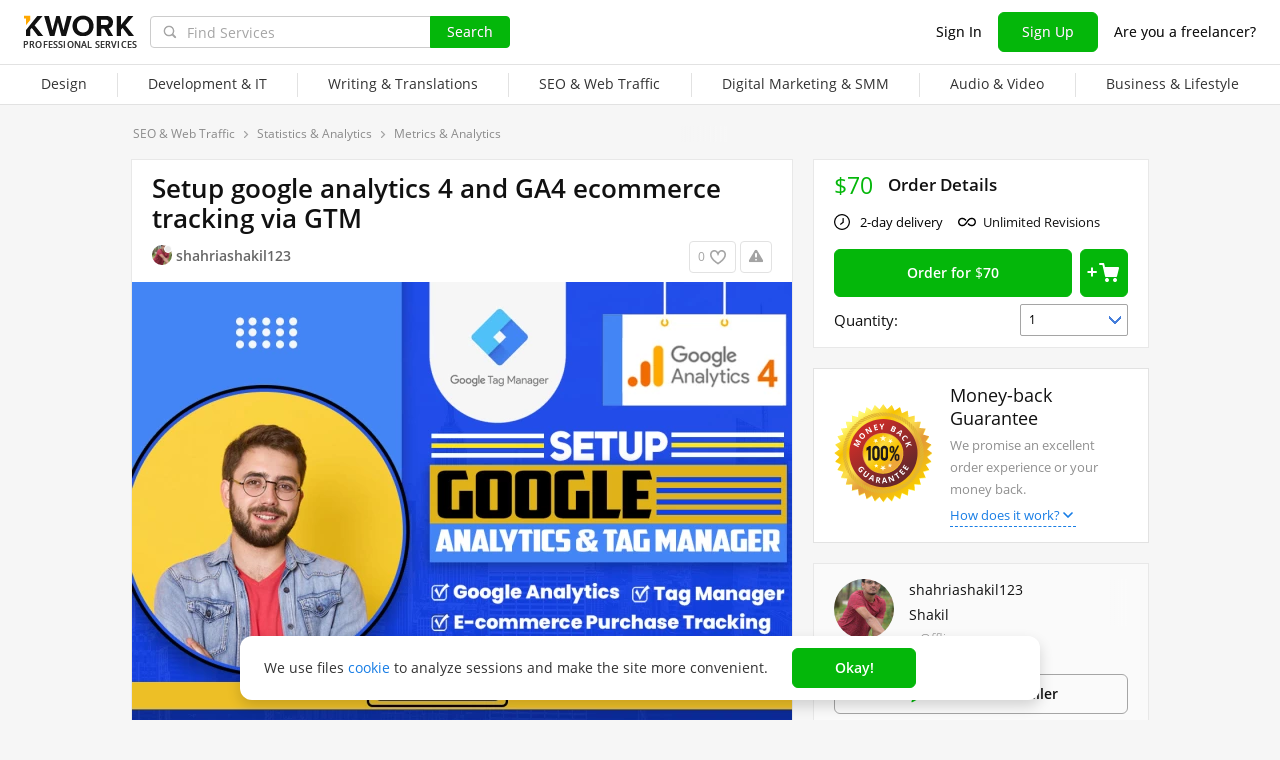

--- FILE ---
content_type: text/html; charset=UTF-8
request_url: https://kwork.com/strategyandanalytics/22445362/setup-google-analytics-4-and-ga4-ecommerce-tracking-via-gtm
body_size: 16177
content:
	<!DOCTYPE html>
<html lang="en" ><head><link rel="stylesheet" href="https://cdn.kwork.com/css/dist/fonts_c04a7a1370c33a99.css?ver=26_cors" type="text/css" media="screen"><link rel="preconnect" href="https://cdn.kwork.com"><meta name="format-detection" content="telephone=no"><meta http-equiv="Content-Type" content="text/html; charset=utf-8"><meta property="og:url" content="https://kwork.com/strategyandanalytics/22445362/setup-google-analytics-4-and-ga4-ecommerce-tracking-via-gtm"/><meta property="og:title" content="Setup google analytics 4 and GA4 ecommerce tracking via GTM for $70, freelancer Shakil (shahriashakil123) – Kwork"/><meta property="og:description" content="Are you looking for Google analytics 4 & Google Tag Manager expert to setup Enhanced Ecommerce tracking on your Shopify or woocommerce store? Then I am the right person to setup Google analytics 4 via Tag Manager for ecommerce event tracking in a advanced way. I already worked more then 60..."/><meta property="og:type" content="website"/><meta property="og:image" content="https://cdn.kwork.com/pics/t3/11/22445362-1661907311.jpg"/><meta property="og:image:width" content="650"/><meta property="og:image:height" content="430"/><title>Setup google analytics 4 and GA4 ecommerce tracking via GTM for $70, freelancer Shakil (shahriashakil123) – Kwork</title><meta name="description" content="Are you looking for Google analytics 4 & Google Tag Manager expert to setup Enhanced Ecommerce tracking on your Shopify or woocommerce store? Then I am the right person to setup Google analytics 4 via Tag Manager for ecommerce event tracking in a advanced way. I already..."><meta name="viewport" id="viewport" content="width=1024"/><link rel="canonical" href="https://kwork.com/strategyandanalytics/22445362/setup-google-analytics-4-and-ga4-ecommerce-tracking-via-gtm" /><link rel="stylesheet" href="https://cdn.kwork.com/css/variables.css?ver=265bee7a7d7df3bc99_cors" type="text/css" media="screen"><link rel="stylesheet" href="https://cdn.kwork.com/css/dist/layout-market_4c9704c0c0d59b84.css?ver=26_cors" type="text/css" media="screen"><link rel="stylesheet" href="https://cdn.kwork.com/css/dist/fox-styles_0f188eef7a914706.css?ver=26_cors" type="text/css" media="screen"><link rel="stylesheet" href="https://cdn.kwork.com/css/font-awesome.min.css?ver=2636082410df2ef7f8_cors" type="text/css" media="screen"><link rel="stylesheet" href="https://cdn.kwork.com/css/chosen.css?ver=2617f867eb29575e27_cors" type="text/css" media="screen"><link rel="stylesheet" href="https://cdn.kwork.com/css/slick-theme.css?ver=266bc2feef9a7ba058_cors" type="text/css" media="screen"><link rel="stylesheet" href="https://cdn.kwork.com/css/slick.css?ver=26bcf014b03bcaade1_cors" type="text/css" media="screen"><link rel="stylesheet" href="https://cdn.kwork.com/css/dist/user_7733552d98d63de8.css?ver=26_cors" type="text/css" media="screen"><link rel="stylesheet" href="https://cdn.kwork.com/css/dist/icon_514ba03c2c78a10c.css?ver=26_cors" type="text/css" media="screen"><link rel="stylesheet" href="https://cdn.kwork.com/css/dist/kwork-set-icon_9f8cd5ea3c83f4ff.css?ver=26_cors" type="text/css" media="screen"><link rel="stylesheet" href="https://cdn.kwork.com/css/components/tooltipster.bundle.min.css?ver=26b15ef24270546e5f_cors" type="text/css" media="screen"><link rel="stylesheet" href="https://cdn.kwork.com/css/components/tooltipster.themes.css?ver=2649bd328189e64af9_cors" type="text/css" media="screen"><link rel="stylesheet" href="https://cdn.kwork.com/css/dist/general-search_89dcf421859b19c3.css?ver=26_cors" type="text/css" media="screen">
<link rel="stylesheet" href="https://cdn.kwork.com/css/dist/header_d3b9e53dd67ec593.css?ver=26_cors" type="text/css" media="screen"><script></script><link class="js-theme-favicon" rel="icon" type="image/png" href="https://cdn.kwork.com/images/favicons/favicon-32x32.png"><link class="js-theme-favicon" rel="shortcut icon" type="image/png" href="https://cdn.kwork.com/images/favicons/favicon-32x32.png"><link class="js-theme-favicon" rel="apple-touch-icon" sizes="57x57" href="https://cdn.kwork.com/images/favicons/apple-touch-icon.png"><link class="js-theme-favicon" rel="apple-touch-icon-precomposed" href="https://cdn.kwork.com/images/favicons/apple-touch-icon-precomposed.png"><link class="js-theme-favicon" rel="icon" type="image/png" sizes="32x32" href="https://cdn.kwork.com/images/favicons/favicon-32x32.png"><link class="js-theme-favicon" rel="icon" type="image/png" sizes="192x192" href="https://cdn.kwork.com/images/favicons/android-chrome-192x192.png"><link class="js-theme-favicon" rel="icon" type="image/png" sizes="16x16" href="https://cdn.kwork.com/images/favicons/favicon-16x16.png"><link class="js-theme-favicon" rel="manifest" href="https://cdn.kwork.com/images/favicons/site.webmanifest?ver=2"><meta name="msapplication-TileColor" content="#ffffff"><meta class="js-theme-favicon" name="msapplication-TileImage" content="https://cdn.kwork.com/images/favicons/mstile-144x144.png"><meta name="theme-color" content="#ffffff"><meta class="js-theme-favicon" name="msapplication-config" content="https://cdn.kwork.com/images/favicons/browserconfig.xml?ver=2">
<meta http-equiv="X-UA-Compatible" content="IE=edge" />
	<script>
		window.config={};
		window.recaptcha_pubkey="6LdX9CATAAAAAARb0rBU8FXXdUBajy3IlVjZ2qHS";
		window.recaptcha3_pubkey="6LdVbfkeAAAAADatB9mNwtlIVhmqr3PudICC-rWP";
		window.isReloading=false;
		window.darkHeader=null;
		window.isNeedCookieAccept=false;
	</script>



	<script>window.config.cdn={"baseUrl":"https://cdn.kwork.com","adminUrl":"https://cache.kwork.com/administrator","imageUrl":"https://cdn.kwork.com/images","coverUrl":"https://cdn.kwork.com/files/cover","catCoverUrl":"https://cdn.kwork.com/files/category","portfolioUrl":"https://cdn.kwork.com/files/portfolio","avatarUrl":"https://cdn.kwork.com/files/avatar"};</script>

	<script>
	window.config.users={"profilePicUrl":"https://cdn.kwork.com/files/avatar"};
	</script>

	<script>window.config.files={"maxCount":10,"maxSizeReal":104857600,"minSizeReal":30720,"portfolioMaxSizeReal":10485760,"portfolioVideoMaxSizeReal":52428800,"maxSize":100,"minSize":30,"portfolioMaxSize":10,"portfolioVideoMaxSize":50};</script>

	<script>window.config.track={"fileMaxCount":25,"type":{"from_dialog":43,"text":24,"text_first":25,"cron_inprogress_cancel":9,"worker_inwork":33,"worker_portfolio":40,"payer_increase_work_hours":79,"admin_arbitrage_types":[2,1,39,3,59,60,61,66]}};</script>

<script>window.config.kwork={"isFocusGroupMember":false};</script>

<script>window.config.remove_option={"isFocusGroupMember":false};</script>

<script>window.config.tester={"isFocusGroup":false};</script>

	<script>
	window.config.counters={"metrika_id":"32983614","yandex_client_id_cookie_name":"yandex_client_id","google_client_id_cookie_name":"google_client_id"};
</script>

<script>window.config.catalog={"isFocusGroupMember":false};</script>
<script>window.ORIGIN_URL="https://kwork.com";window.KWORK_BASE_URL="https://kwork.com";window.CANONICAL_ORIGIN_URL="https://kwork.com/strategyandanalytics/22445362/setup-google-analytics-4-and-ga4-ecommerce-tracking-via-gtm";window.CANONICAL_BASE_URL="https://kwork.com/strategyandanalytics/22445362/setup-google-analytics-4-and-ga4-ecommerce-tracking-via-gtm";window.IS_MIRROR=false;window.PULL_MODULE_ENABLE=false;window.MESSAGE_SOUND_ENABLE=null;window.billSettings={"schema":"WorkBayNoNds","steps":[{"from":0,"percent":12},{"from":100000,"percent":7}],"minAmount":10000,"ndsPercent":0,"isBillDisabled":false};window.showBillSchemeChangeHint=false;window.APP_CONFIG_MODE="stage";window.IS_MOBILE=false;window.IS_MOBILE_APP=false;window.lang="en";window.langDefault="ru";window.translations={};window.isDefaultLang=false;window.MAX_PRICE_ACTOR=null;window.CURRENT_APP_NAME="Kwork";window.CURRENT_APP_ID=1;window.IS_MARKET_APP=true;window.IS_MARKET_APP_RU=false;window.IS_EXCHANGE_APP=false;window.serverTime=1768790078;window.marketAppName="Kwork";window.exchangeAppName="TopFreelancer";window.enterpriseAppName="Noname";window.SUPPORT_DIALOG_URL="https://kwork.com/inbox/support";window.transportType="call";window.selectedCountry=null;window.supportPhones=null;window.supportEmail="support@kwork.com";window.sellerLevelSettings={"1":{"review_good_count":5,"earned":200,"order_done_3_month_percent":90,"verified":0,"label":"Rising Talent","labelShort":"Rising Talent"},"2":{"review_good_count":25,"earned":1000,"order_done_3_month_percent":90,"verified":0,"label":"Top Rated","labelShort":"Top Rated"},"3":{"review_good_count":100,"earned":4000,"order_done_3_month_percent":93,"verified":1,"label":"Top Rated Plus","labelShort":"Top Rated Plus"}};window.isTestAfterLoad=false;window.base_url="https://kwork.com";window.isWebpAccepted=true;window.blackFridayDiscountPercent=50;window.isBlackFridayPayer=false;window.isRegistrationAllowed=true;window.csrftoken=null;window.isRuAdminLogin=null;window.isAdmin=false;window.actorType=null;window.actorRole=null;window.isFocusGroup30025=true;window.actorPhoneVerified=null;window.isEmailVerified=false;window.isVoiceFocusGroup=false;window.isVoiceSellerTester=false;window.userCheckProfile=null;window.isPageProfile=false;window.isPageLand=false;window.isPageKwork=true;window.isPageIndex=false;window.isPageTrack=false;window.isChat=false;window.isPageManageOrders=false;window.isPageManageKworks=false;window.isPageOrders=false;window.isPageBalance=false;window.isPageProjectView=false;window.isPageViewedKworks=false;window.isPageBookmarks=false;window.isPageHidden=false;window.metricPageName="view";window.pageName="view";window.isPayer=null;window.browser=null;window.refillCommissionData=null;window.dayPoll=null;window.defferJqueryPages=false;window.defferVuePages=true;window.chunkCdnUrl="https://cdn.kwork.com/";window.i18n="en";window.minVideoResolution={"horizontal":{"width":660,"height":165},"vertical":{"width":132,"height":440}};window.USER_ID = "";window.actor_lang="en";window.totalFunds=null;window.stateData={"onlyDesktopVersion":false,"isActiveAnniversaryDesign":false,"showAnniversaryContestLink":false,"isNeedShowCookieBanner":true,"isMainPageUnauthorizedUser":false,"privacyDocumentUrl":"/privacy","isContest2025Active":false,"isContest2025BannerHidden":false,"isContest2025LotteryExpired":true,"isLotteryActive":false,"basketEnable":true,"cartItems":[],"kwork":{"activeStatus":1,"blockType":"","bookmarkCount":0,"category":"173","categoryTitle":"Statistics & Analytics","categoryUrl":"categories/strategyandanalytics","avgWorkTime":"0","coverBase64":null,"gdesc_source":"&lt;p&gt;Are you looking for Google analytics 4 &amp; Google Tag Manager expert to setup Enhanced Ecommerce tracking on your Shopify or woocommerce store?&lt;/p&gt;&lt;p&gt;Then I am the right person to setup Google analytics 4 via Tag Manager for ecommerce event tracking in a advanced way.&lt;/p&gt;&lt;p&gt;I already worked more then 60 eCommerce stores globally to setup their Google Tag Manager (GTM) , Google Analytics 4 (GA4), Universal Analytics, and plenty of different tags.&lt;/p&gt;&lt;p&gt;Actually I&#039;ve setup Google Analytics 4 tracking according to GA4 schema and this schema is most durable update of GA4 as well as this schema provides actual data of Google analytics 4.&lt;/p&gt;&lt;p&gt;Services I Will Provide You:&lt;/p&gt;&lt;ol&gt;&lt;li&gt;Setup Google Analytics 4 (GA4) including EEC Tracking using Data layer.&lt;/li&gt;&lt;li&gt;Setup Google Tag Manager (GTM)&lt;/li&gt;&lt;li&gt;Setup Google Ads Conversion Tracking using Data layer&lt;/li&gt;&lt;li&gt;Setup Retargeting tag &amp; create Audience&lt;/li&gt;&lt;li&gt;Setup Cross-domain tracking on GA4&lt;/li&gt;&lt;li&gt;Import conversions from GA4 to Google AdWords&lt;/li&gt;&lt;li&gt;Advanced Reporting of Google Tag Manager&lt;/li&gt;&lt;li&gt;UA to GA4 migration&lt;/li&gt;&lt;li&gt;Button click tracking&lt;/li&gt;&lt;/ol&gt;&lt;p&gt;We can speak similarly greater approximately your monitoring goals.&lt;/p&gt;&lt;p&gt;ThankYou.&lt;/p&gt;","gdesc":"<p>Are you looking for Google analytics 4 & Google Tag Manager expert to setup Enhanced Ecommerce tracking on your Shopify or woocommerce store?</p><p>Then I am the right person to setup Google analytics 4 via Tag Manager for ecommerce event tracking in a advanced way.</p><p>I already worked more then 60 eCommerce stores globally to setup their Google Tag Manager (GTM) , Google Analytics 4 (GA4), Universal Analytics, and plenty of different tags.</p><p>Actually I've setup Google Analytics 4 tracking according to GA4 schema and this schema is most durable update of GA4 as well as this schema provides actual data of Google analytics 4.</p><p>Services I Will Provide You:</p><ol><li>Setup Google Analytics 4 (GA4) including EEC Tracking using Data layer.</li><li>Setup Google Tag Manager (GTM)</li><li>Setup Google Ads Conversion Tracking using Data layer</li><li>Setup Retargeting tag & create Audience</li><li>Setup Cross-domain tracking on GA4</li><li>Import conversions from GA4 to Google AdWords</li><li>Advanced Reporting of Google Tag Manager</li><li>UA to GA4 migration</li><li>Button click tracking</li></ol><p>We can speak similarly greater approximately your monitoring goals.</p><p>ThankYou.</p>","ginst":"<p>What access I have to provide to work with you? You have to provide the below:- 1. Google Tag Manager access (If you have, If not I'll create GTM and will give you admin access). 2. Google Analytics 4 (If you have, If not I'll create GA4 and will give you admin access). 3. Wordress or Shopify (For enable dataLayer)</p>","gtitle":"Setup google analytics 4 and GA4 ecommerce tracking via GTM","days":"2","gwork":"Setup GA4 Ecommerce Tracking via GTM","hasOffer":null,"id":22445362,"isResizing":"0","queueCount":"0","isBookmark":false,"isEnSmm":false,"isHidden":false,"isKworkCategoryLinksIdEn":false,"isKworkCategoryLinksIdRu":false,"isNeedModerate":true,"isPackage":false,"isTopBadge":false,"isUserBlocked":false,"lang":"en","name":"Statistics & Analytics","packages":[],"photo_crop":"{\"x\":0.04914933837429111,\"y\":0,\"w\":0.9017013232514177,\"h\":1}","photoFile":"11/22445362-1661907311.jpg","photo":"11/22445362-1661907311.webp","price":70,"displayedPrice":70,"displayedDiscountPrice":null,"minVolumePrice":70,"priceBlackFriday":35,"commonRejectReason":null,"rejectFieldsString":null,"seo":"strategyandanalytics","uniquePackageItemIds":[],"url":"/strategyandanalytics/22445362/setup-google-analytics-4-and-ga4-ecommerce-tracking-via-gtm","userId":13095065,"username":"shahriashakil123","volume_type_id":null,"volume":"0"},"isComplainAviable":true,"categoryUrlAudit":"https://kwork.com/categories/audit","complainLinkId":null,"kworkFaq":[],"complainLinkOffer":null,"patchWork":null,"userKworksCount":6,"existOrderedLinksSites":null,"orderedLinksSites":null,"linksSites":[],"linksSitesCount":0,"isKworkLinksSites":0,"maxShow":300,"attribute":{"isLinks":false,"isSites":false,"isDomains":false},"editBlocked":false,"translateLangsKwork":[],"patchInstruction":null,"patchInstructionFiles":null,"instructionFiles":[],"isDefaultDurationAttr":false,"extras":[],"isCanModer":false,"isShowAllData":false,"isPostModeration":false,"categoryPatch":null,"isSubscriptionType":false,"imgAltTitle":"Setup google analytics 4 and GA4 ecommerce tracking via GTM","patchPackage":null,"patchPhoto":null,"demoReportUrl":false,"patchDesc":null,"patchDescFiles":null,"catHasTranslationLanguages":null,"allowDescriptionFiles":true,"descriptionFiles":[],"isExtentionTimeEvent":false,"isRegistrationAllowed":true,"isSuspendedNotice":false,"isAdmin":false,"isKworkUser":false,"isReviewAnswerDisallowed":true,"isKworksDisabledForIncativity":false,"isCantOrder":false,"isStoppedKwork":false,"isModer":false,"isPostModerKwork":false,"isKworkRejectedWithSpamReason":false,"parentCat":{"id":134,"name":"SEO & Web Traffic","alias":"seo"},"patchData":null,"patchTitle":null,"classifications":[{"lang":"en","title":"Type of Service","title_search":"","h1":"","hint_payer":"","hint_worker":"","hint_volume":"","note_worker":"","category_id":173,"visible":1,"visible_for_test_group":[],"is_classification":true,"required":true,"allow_multiple":false,"multiple_max_count":0,"allow_custom":false,"portfolio":false,"parent_portfolio":true,"is_custom":false,"custom_max_count":0,"demo_file_upload":false,"custom_moderation_status":"new","order_index":1,"is_free_price":false,"unembedded":false,"percent_usage":100,"portfolio_type":"default","orders_inprogress_limit":null,"orders_inprogress_pause_off":null,"depth":0,"force_display_in_kwork":0,"is_custom_extra_denied":false,"is_subscribe_price":false,"is_kwork_links_sites":0,"ui_type":0,"add_text":null,"meta_title":"Фриланс: Заказать  от 500 руб.","meta_description":"Лучшие предложения от фрилансеров на Kwork: фриланс: Заказать  от 500 руб.. Регистрируйся прямо сейчас!","is_hidden":false,"imageTypes":[],"tag":null,"max_photo_count":0,"id":2705,"parent_id":null,"volume_type_id":0,"base_volume":0,"min_volume":0,"max_volume":0,"min_volume_type_id":0,"max_volume_type_id":0,"custom_descendant_count":0,"kworks_count":0,"alias":"type","duplicated_attribute_id":null,"is_duplicated_children_only":false,"langs":[],"twin_id":941,"is_smm_hide":false,"children":[{"lang":"en","title":"Metrics & Analytics","title_search":"","h1":"Metrics & Analytics","hint_payer":"","hint_worker":"","hint_volume":"setup of 10 goals for 1 website\naddition of 2 metrics to a website","note_worker":"","category_id":173,"visible":1,"visible_for_test_group":[],"is_classification":false,"required":false,"allow_multiple":false,"multiple_max_count":0,"allow_custom":false,"portfolio":false,"parent_portfolio":true,"is_custom":false,"custom_max_count":0,"demo_file_upload":false,"custom_moderation_status":"new","order_index":1,"is_free_price":false,"unembedded":false,"percent_usage":77.99,"portfolio_type":"none","orders_inprogress_limit":null,"orders_inprogress_pause_off":null,"depth":1,"force_display_in_kwork":0,"is_custom_extra_denied":false,"is_subscribe_price":false,"is_kwork_links_sites":0,"ui_type":0,"add_text":null,"meta_title":"Metrics & Analytics starting at $10 | Kwork Freelance Marketplace","meta_description":"The best offers from freelancers on Kwork: order Metrics & Analytics services starting at $10. Register to order now!","is_hidden":false,"imageTypes":[],"tag":null,"max_photo_count":0,"id":2706,"parent_id":2705,"volume_type_id":0,"base_volume":0,"min_volume":0,"max_volume":0,"min_volume_type_id":0,"max_volume_type_id":0,"custom_descendant_count":0,"kworks_count":1095,"alias":"metrics-counters","duplicated_attribute_id":null,"is_duplicated_children_only":false,"langs":[],"twin_id":942,"is_smm_hide":false,"children":[]}]},{"lang":"en","title":"Trackers","title_search":"","h1":"","hint_payer":"","hint_worker":"","hint_volume":"","note_worker":"","category_id":173,"visible":1,"visible_for_test_group":[],"is_classification":true,"required":true,"allow_multiple":true,"multiple_max_count":4,"allow_custom":false,"portfolio":false,"parent_portfolio":true,"is_custom":false,"custom_max_count":0,"demo_file_upload":false,"custom_moderation_status":"new","order_index":1,"is_free_price":false,"unembedded":false,"percent_usage":100.37,"portfolio_type":"default","orders_inprogress_limit":null,"orders_inprogress_pause_off":null,"depth":2,"force_display_in_kwork":0,"is_custom_extra_denied":false,"is_subscribe_price":false,"is_kwork_links_sites":0,"ui_type":0,"add_text":null,"meta_title":"Фриланс: Заказать  от 500 руб.","meta_description":"На Kwork Вы можете заказать strategy & Analytics - Metrics & Counters у лучших исполнителей! Все услуги от 500 руб. Более 200 000 фрилансеров.","is_hidden":false,"imageTypes":[],"tag":null,"max_photo_count":0,"id":2707,"parent_id":2706,"volume_type_id":0,"base_volume":0,"min_volume":0,"max_volume":0,"min_volume_type_id":0,"max_volume_type_id":0,"custom_descendant_count":0,"kworks_count":0,"alias":"metrics-counters-kind","duplicated_attribute_id":null,"is_duplicated_children_only":false,"langs":[],"twin_id":944,"is_smm_hide":false,"children":[{"lang":"en","title":"Google Analytics","title_search":"","h1":"","hint_payer":"","hint_worker":"","hint_volume":"","note_worker":"","category_id":173,"visible":1,"visible_for_test_group":[],"is_classification":false,"required":false,"allow_multiple":false,"multiple_max_count":0,"allow_custom":false,"portfolio":false,"parent_portfolio":true,"is_custom":false,"custom_max_count":0,"demo_file_upload":false,"custom_moderation_status":"new","order_index":1,"is_free_price":false,"unembedded":false,"percent_usage":87.03,"portfolio_type":"default","orders_inprogress_limit":0,"orders_inprogress_pause_off":0,"depth":3,"force_display_in_kwork":0,"is_custom_extra_denied":false,"is_subscribe_price":false,"is_kwork_links_sites":0,"ui_type":0,"add_text":null,"meta_title":"Order  from $10","meta_description":"На Kwork Вы можете заказать statistics & Analytics - Metrics & Analytics у лучших исполнителей! Все услуги от 500 руб. Более 200 000 фрилансеров.","is_hidden":false,"imageTypes":[],"tag":null,"max_photo_count":0,"id":2709,"parent_id":2707,"volume_type_id":0,"base_volume":0,"min_volume":0,"max_volume":0,"min_volume_type_id":0,"max_volume_type_id":0,"custom_descendant_count":0,"kworks_count":953,"alias":"metrics-counters-google-analytics","duplicated_attribute_id":null,"is_duplicated_children_only":false,"langs":[],"twin_id":946,"is_smm_hide":false,"children":[]},{"lang":"en","title":"Other","title_search":"","h1":"","hint_payer":"","hint_worker":"","hint_volume":"","note_worker":"","category_id":173,"visible":1,"visible_for_test_group":[],"is_classification":false,"required":false,"allow_multiple":false,"multiple_max_count":0,"allow_custom":false,"portfolio":false,"parent_portfolio":true,"is_custom":false,"custom_max_count":0,"demo_file_upload":false,"custom_moderation_status":"new","order_index":4,"is_free_price":false,"unembedded":false,"percent_usage":56.44,"portfolio_type":"default","orders_inprogress_limit":0,"orders_inprogress_pause_off":0,"depth":3,"force_display_in_kwork":0,"is_custom_extra_denied":false,"is_subscribe_price":false,"is_kwork_links_sites":0,"ui_type":0,"add_text":null,"meta_title":"Order  from $10","meta_description":"На Kwork Вы можете заказать statistics & Analytics - Metrics & Analytics у лучших исполнителей! Все услуги от 500 руб. Более 200 000 фрилансеров.","is_hidden":false,"imageTypes":[],"tag":null,"max_photo_count":0,"id":2710,"parent_id":2707,"volume_type_id":0,"base_volume":0,"min_volume":0,"max_volume":0,"min_volume_type_id":0,"max_volume_type_id":0,"custom_descendant_count":0,"kworks_count":618,"alias":"metrics-counters-other","duplicated_attribute_id":null,"is_duplicated_children_only":false,"langs":[],"twin_id":947,"is_smm_hide":false,"children":[]},{"lang":"en","title":"Google Tag Manager","title_search":"","h1":"","hint_payer":"","hint_worker":"","hint_volume":"","note_worker":"","category_id":173,"visible":1,"visible_for_test_group":[],"is_classification":false,"required":false,"allow_multiple":false,"multiple_max_count":0,"allow_custom":false,"portfolio":false,"parent_portfolio":true,"is_custom":false,"custom_max_count":0,"demo_file_upload":false,"custom_moderation_status":"new","order_index":3,"is_free_price":false,"unembedded":false,"percent_usage":83.11,"portfolio_type":"default","orders_inprogress_limit":0,"orders_inprogress_pause_off":0,"depth":3,"force_display_in_kwork":0,"is_custom_extra_denied":false,"is_subscribe_price":false,"is_kwork_links_sites":0,"ui_type":0,"add_text":null,"meta_title":"Order  from $10","meta_description":"На Kwork Вы можете заказать statistics & Analytics - Metrics & Analytics у лучших исполнителей! Все услуги от 500 руб. Более 200 000 фрилансеров.","is_hidden":false,"imageTypes":[],"tag":null,"max_photo_count":0,"id":3941,"parent_id":2707,"volume_type_id":0,"base_volume":0,"min_volume":0,"max_volume":0,"min_volume_type_id":0,"max_volume_type_id":0,"custom_descendant_count":0,"kworks_count":910,"alias":"metrics-counters-google-tag-manager","duplicated_attribute_id":null,"is_duplicated_children_only":false,"langs":[],"twin_id":1029316,"is_smm_hide":false,"children":[]}]}],"hasDefaultDurationAttr":false,"isModeratedKwork":false,"firstPicture":{"sources":[{"media":"(max-width: 414px)","srcset":"https://cdn.kwork.com/pics/t5/11/22445362-1661907311.webp 1x, https://cdn.kwork.com/pics/t5_r/11/22445362-1661907311.webp 2x"},{"media":"(min-width: 414px)","srcset":"https://cdn.kwork.com/pics/t3/11/22445362-1661907311.webp"}],"src":"https://cdn.kwork.com/pics/t3/11/22445362-1661907311.webp","mobileSrc":"https://cdn.kwork.com/pics/t5/11/22445362-1661907311.webp","blank":"https://cdn.kwork.com/images/empty.png","alt":""},"portfolioList":[],"kworkPortfolio":[],"actorTimezone":"UTC+00:00","additionalVolumeTypes":{},"additionalVolumeTypes2":null,"hasMorePortfolio":null,"volumeInSelectedType":null,"baseVolume":null,"baseVolumePrice":null,"isSubscribeVolumePrice":null,"pluralizedNameAccusative":null,"pluralizedNameAccusativeTen":null,"requiredVolumeTypeId":null,"volumeType":{},"enableVolumeTypesForBuyers":"1","volumeTypes":{},"getPluralizedNameGenetive":"","isShowPortfolio":false,"totalPortfoliosElementsCount":null,"isBlackFriday":false,"isKworkNeedUpdate":false,"isKworkNeedUpdateTranslates":false,"isShowActivationNotice":false,"isKworkInCart":false,"isLastModerationInfo":false,"isLastModerationInfoRejected":false,"lastModerationInfoDate":null,"lastModerationReasons":null,"kworkReminders":null,"isCanRemoderation":false,"isNotCanOrder":false,"isNotCanView":false,"moderationLoop":[],"kworkLinks":[],"canonicalUrl":"https://kwork.com/strategyandanalytics/22445362/setup-google-analytics-4-and-ga4-ecommerce-tracking-via-gtm","mirrorUrl":"https://topkwork.com/strategyandanalytics/22445362/setup-google-analytics-4-and-ga4-ecommerce-tracking-via-gtm","mtitle":"Setup google analytics 4 and GA4 ecommerce tracking via GTM for $70, freelancer Shakil (shahriashakil123) – Kwork","isEditBlocked":false,"isAllowToUser":false,"editKworkUrl":"https://kwork.com/edit?id=22445362","isAllowToChooseQuantity":true,"minKworkCount":1,"maxKworkCount":10,"maxExtrasCount":10,"editBtnHref":"https://kwork.com/edit?id=22445362","isBlackFridayActive":false,"actorIsNotBlocked":true,"actorIsVirtual":false,"isBasketEnable":true,"purl":"https://cdn.kwork.com/pics","minKworkDays":2,"isFlexibleVolume":false,"packageItems":[],"extrasData":[],"kworkAuthor":{"id":13095065,"url":"https://kwork.com/user/shahriashakil123","username":"shahriashakil123","profilePicture":"38/13095065-2.jpg","profilePictureSrcSet":"https://cdn.kwork.com/files/avatar/medium/38/13095065-2.jpg 1x, https://cdn.kwork.com/files/avatar/medium_r/38/13095065-2.jpg 2x","fullName":"Shakil","sellerLevelLabel":"","isOnline":false,"orderDoneCount":0,"rating":0,"convertedUserRating":"0.0","ratingCount":0,"reviewCount":{"total":0,"good":0,"bad":0},"queueCount":0,"signupTime":1659158498,"locationName":"Bangladesh","payByBill":false},"isVolumeFlex":false,"isSpam":false,"isSpamPreModerate":false,"is25310":true,"pageName":"view","isNeedYescrowDigitalSign":false,"isFocusGroupVueKwork":false,"isFocusGroupVueKwork2":false,"showInboxAllowModal":false,"isShowNoCashlessNotification":false,"isSendConversationRequest":false,"canSendConversationRequest":false,"isConversationRequestMobileTipClosed":false,"showPersonalDataParsingWarning":false,"isRedesignLite":false,"designVersion":"legacy","appTitle":"Kwork","isAppIos":true,"isNeedShowMobileBanner":false,"technicalWorksText":"Dear users, kwork.com will be under regular technical maintenance soon in less than one hour. We apologize for any inconvenience.","mobileAppReviews":null,"isInBuildCriticalStylesMode":false,"onlineUserCount":272,"liveDate":1609,"liveDateTimeLeft":"26 m","telegramAttrRelativeUrl":"","isBestKwork":false,"isKworkCom":true,"isPaperjettechCom":false,"isSuperkwork":false,"isTopKworkCom":false,"headerMenu":[{"id":1078,"url":"https://kwork.com/categories/design","name":"Design","columns":[{"isFirstGroup":true,"items":[{"name":"Design","isFire":false,"isTagNew":false,"isTagBeta":false,"children":[[{"name":"Logo Design","url":"https://kwork.com/categories/logo","isFire":false,"isTagNew":false,"isTagBeta":false},{"name":"Brand Identity","url":"https://kwork.com/categories/corporate-identity","isFire":false,"isTagNew":false,"isTagBeta":false},{"name":"Business Cards","url":"https://kwork.com/categories/business-cards","isFire":false,"isTagNew":false,"isTagBeta":false},{"name":"Infographics","url":"https://kwork.com/categories/infographics","isFire":false,"isTagNew":false,"isTagBeta":false},{"name":"Presentations","url":"https://kwork.com/categories/presentations","isFire":false,"isTagNew":false,"isTagBeta":false},{"name":"Art &amp; Illustrations","url":"https://kwork.com/categories/illustrations","isFire":false,"isTagNew":false,"isTagBeta":false},{"name":"Print Design","url":"https://kwork.com/categories/graphic-design","isFire":false,"isTagNew":false,"isTagBeta":false},{"name":"Pre-Made Templates &amp; Pictures","url":"https://kwork.com/categories/photo","isFire":false,"isTagNew":false,"isTagBeta":false},{"name":"Web &amp; Mobile Design","url":"https://kwork.com/categories/web-design","isFire":false,"isTagNew":false,"isTagBeta":false}],[{"name":"Web Banners &amp; Icons","url":"https://kwork.com/categories/banner-icon","isFire":false,"isTagNew":false,"isTagBeta":false},{"name":"Online Marketplaces &amp; Social Media","url":"https://kwork.com/categories/smm-design","isFire":false,"isTagNew":false,"isTagBeta":false},{"name":"Vector Tracing","url":"https://kwork.com/categories/vector-tracing","isFire":false,"isTagNew":false,"isTagBeta":false},{"name":"Photo Processing &amp; Editing","url":"https://kwork.com/categories/photomontage","isFire":false,"isTagNew":false,"isTagBeta":false},{"name":"3D Graphics","url":"https://kwork.com/categories/animation-3d","isFire":false,"isTagNew":false,"isTagBeta":false},{"name":"Interior &amp; Exterior","url":"https://kwork.com/categories/interior-design","isFire":false,"isTagNew":false,"isTagBeta":false},{"name":"Industrial &amp; Product Design","url":"https://kwork.com/categories/packaging","isFire":false,"isTagNew":false,"isTagBeta":false},{"name":"Outdoor Advertising","url":"https://kwork.com/categories/outdoor-advertising","isFire":false,"isTagNew":false,"isTagBeta":false},{"name":"NFT Art","url":"https://kwork.com/categories/nftart","isFire":false,"isTagNew":false,"isTagBeta":false}]]}]}]},{"id":1135,"url":"https://kwork.com/categories/programming","name":"Development &amp; IT","columns":[{"isFirstGroup":true,"items":[{"name":"Development &amp; IT","isFire":false,"isTagNew":false,"isTagBeta":false,"children":[[{"name":"HTML Services","url":"https://kwork.com/categories/html-services","isFire":false,"isTagNew":false,"isTagBeta":false},{"name":"Website Revision &amp; Maintenance","url":"https://kwork.com/categories/website-revision","isFire":false,"isTagNew":false,"isTagBeta":false},{"name":"Website Development","url":"https://kwork.com/categories/web-development","isFire":false,"isTagNew":false,"isTagBeta":false},{"name":"Scripts &amp; Parsers","url":"https://kwork.com/categories/scripting","isFire":false,"isTagNew":false,"isTagBeta":false},{"name":"Usability &amp; QA","url":"https://kwork.com/categories/testing","isFire":false,"isTagNew":false,"isTagBeta":false},{"name":"Mobile Apps","url":"https://kwork.com/categories/mobile-apps","isFire":false,"isTagNew":false,"isTagBeta":false}],[{"name":"Desktop Programming","url":"https://kwork.com/categories/software","isFire":false,"isTagNew":false,"isTagBeta":false},{"name":"Digital Games","url":"https://kwork.com/categories/games","isFire":false,"isTagNew":false,"isTagBeta":false},{"name":"System Administration","url":"https://kwork.com/categories/server-administration","isFire":false,"isTagNew":false,"isTagBeta":false},{"name":"Chatbots","url":"https://kwork.com/categories/chatbots","isFire":false,"isTagNew":false,"isTagBeta":false},{"name":"Domains &amp; Hosting","url":"https://kwork.com/categories/domain-hosting","isFire":false,"isTagNew":false,"isTagBeta":false},{"name":"IT Support","url":"https://kwork.com/categories/it-support","isFire":false,"isTagNew":false,"isTagBeta":false}]]}]}]},{"id":1177,"url":"https://kwork.com/categories/writing-translations","name":"Writing &amp; Translations","columns":[{"isFirstGroup":true,"items":[{"name":"Writing &amp; Translations","isFire":false,"isTagNew":false,"isTagBeta":false,"children":[[{"name":"Articles","url":"https://kwork.com/categories/articles","isFire":false,"isTagNew":false,"isTagBeta":false},{"name":"Business &amp; Marketing Copywriting","url":"https://kwork.com/categories/business-copywriting","isFire":false,"isTagNew":false,"isTagBeta":false},{"name":"Business Names &amp; Slogans","url":"https://kwork.com/categories/virtual-assistant/project-management-business-names-slogans","isFire":false,"isTagNew":false,"isTagBeta":false},{"name":"Website Content Posting","url":"https://kwork.com/categories/sitecontentposting","isFire":false,"isTagNew":false,"isTagBeta":false},{"name":"Creative Writing","url":"https://kwork.com/categories/poemsandstories","isFire":false,"isTagNew":false,"isTagBeta":false}],[{"name":"Scriptwriting","url":"https://kwork.com/categories/scripts","isFire":false,"isTagNew":false,"isTagBeta":false},{"name":"Proofreading &amp; Editing","url":"https://kwork.com/categories/editing-proofreading","isFire":false,"isTagNew":false,"isTagBeta":false},{"name":"Transcripts","url":"https://kwork.com/categories/typing","isFire":false,"isTagNew":false,"isTagBeta":false},{"name":"Translations","url":"https://kwork.com/categories/translations","isFire":false,"isTagNew":false,"isTagBeta":false},{"name":"Resumes &amp; Job Ads","url":"https://kwork.com/categories/lettersandvacancies","isFire":false,"isTagNew":false,"isTagBeta":false}]]}]}]},{"id":1237,"url":"https://kwork.com/categories/seo","name":"SEO &amp; Web Traffic","columns":[{"isFirstGroup":true,"items":[{"name":"SEO &amp; Web Traffic","isFire":false,"isTagNew":false,"isTagBeta":false,"children":[[{"name":"Backlinks","url":"https://kwork.com/categories/offpageseo","isFire":false,"isTagNew":false,"isTagBeta":false},{"name":"On-Page SEO","url":"https://kwork.com/categories/optimization","isFire":false,"isTagNew":false,"isTagBeta":false},{"name":"Keyword Research","url":"https://kwork.com/categories/keywords","isFire":false,"isTagNew":false,"isTagBeta":false},{"name":"SEO Audit &amp; Consulting","url":"https://kwork.com/categories/audit","isFire":false,"isTagNew":false,"isTagBeta":false}],[{"name":"Web Traffic","url":"https://kwork.com/categories/traffic","isFire":false,"isTagNew":false,"isTagBeta":false},{"name":"Statistics &amp; Analytics","url":"https://kwork.com/categories/strategyandanalytics","isFire":false,"isTagNew":false,"isTagBeta":false},{"name":"Website Promotion to Top","url":"https://kwork.com/categories/integrated-promotion","isFire":false,"isTagNew":false,"isTagBeta":false}]]}]}]},{"id":1213,"url":"https://kwork.com/categories/marketing","name":"Digital Marketing &amp; SMM","columns":[{"isFirstGroup":true,"items":[{"name":"Digital Marketing &amp; SMM","isFire":false,"isTagNew":false,"isTagBeta":false,"children":[[{"name":"Search &amp; Display Marketing","url":"https://kwork.com/categories/search-display-marketing","isFire":false,"isTagNew":false,"isTagBeta":false},{"name":"Client Databases","url":"https://kwork.com/categories/databases","isFire":false,"isTagNew":false,"isTagBeta":false}],[{"name":"Email &amp; SMS Marketing","url":"https://kwork.com/categories/email-marketing","isFire":false,"isTagNew":false,"isTagBeta":false},{"name":"Online Marketplaces &amp; Classifieds","url":"https://kwork.com/categories/listings","isFire":false,"isTagNew":false,"isTagBeta":false}]]}]}]},{"id":1297,"url":"https://kwork.com/categories/audio-video","name":"Audio &amp; Video","columns":[{"isFirstGroup":true,"items":[{"name":"Audio &amp; Video","isFire":false,"isTagNew":false,"isTagBeta":false,"children":[[{"name":"Recording &amp; Voice Over","url":"https://kwork.com/categories/audio","isFire":false,"isTagNew":false,"isTagBeta":false},{"name":"Music &amp; Songs","url":"https://kwork.com/categories/music","isFire":false,"isTagNew":false,"isTagBeta":false},{"name":"Audio Editing","url":"https://kwork.com/categories/editing-audio","isFire":false,"isTagNew":false,"isTagBeta":false},{"name":"Intros &amp; Logo Animation","url":"https://kwork.com/categories/intro","isFire":false,"isTagNew":false,"isTagBeta":false}],[{"name":"Promo Videos","url":"https://kwork.com/categories/promo-videos","isFire":false,"isTagNew":false,"isTagBeta":false},{"name":"Videos","url":"https://kwork.com/categories/animation","isFire":false,"isTagNew":false,"isTagBeta":false},{"name":"Videography &amp; Editing","url":"https://kwork.com/categories/editingpostproduction","isFire":false,"isTagNew":false,"isTagBeta":false},{"name":"Scriptwriting","url":"https://kwork.com/categories/scripts","isFire":false,"isTagNew":false,"isTagBeta":false}]]}]}]},{"id":1264,"url":"https://kwork.com/categories/business","name":"Business &amp; Lifestyle","columns":[{"isFirstGroup":true,"items":[{"name":"Business &amp; Lifestyle","isFire":false,"isTagNew":false,"isTagBeta":false,"children":[[{"name":"Virtual Assistant","url":"https://kwork.com/categories/virtual-assistant","isFire":false,"isTagNew":false,"isTagBeta":false},{"name":"Financial Consulting","url":"https://kwork.com/categories/financial-consulting","isFire":false,"isTagNew":false,"isTagBeta":false},{"name":"Legal Consulting","url":"https://kwork.com/categories/legalconsulting","isFire":false,"isTagNew":false,"isTagBeta":false}],[{"name":"Training &amp; Consulting","url":"https://kwork.com/categories/training-advise","isFire":false,"isTagNew":false,"isTagBeta":false},{"name":"Architecture &amp; Construction","url":"https://kwork.com/categories/engineering","isFire":false,"isTagNew":false,"isTagBeta":false},{"name":"Interior &amp; Exterior","url":"https://kwork.com/categories/interior-design","isFire":false,"isTagNew":false,"isTagBeta":false}]]}]}]}],"isDarkHeader":null,"isActiveNewYear":false,"isAlternateUploadMethodEnabled":true,"isFocusGroup31656":false,"isChatScroll":false,"isYandexSmartCaptcha":false,"yandexSmartCaptchaPublicKey":"ysc1_hBr12GvIX6hPj9M0DAC9TM6gquxIeMM0OB4kNlVA74e93fa3","yandexSmartCaptchaToken":"smart-token","isMobileUserAgent":false,"isTabletUserAgent":false,"fbAvailable":false,"isVatrateIpTester":false,"isVueLegacyMobile":false,"isVueLegacyNotify":false,"isVueLegacyOrdersCount":false,"isYoomoneyPayoutChange":false};window.firebaseConfig={"apiKey":"AIzaSyAOSk0ByjYMFPzOrkc6oesYCwdnbGkdGhM","authDomain":"kwork-9d1d0.firebaseapp.com","projectId":"kwork-9d1d0","storageBucket":"kwork-9d1d0.firebasestorage.app","messagingSenderId":"803758567419","appId":"1:803758567419:web:922b140c0170995c79e55e","measurementId":"G-6JN5R974DY"};window.firebaseVapidKey="BCALWGCgfmLPt_mZYRAlOdkBSjuXRDtAXJUTVf8DDsMvpcmsbgJgNuGrWagezM40gAJ6gzjpn-k_6K8DAJA0GcM";</script><script src="https://cdn.kwork.com/js/dist/frontend-errors_1d942a42fe56a4d0.js?ver=26_cors" type="text/javascript" crossorigin="anonymous"></script><script src="https://cdn.kwork.com/js/dist/deffer-scripts_c08a32aeb1485f06.js?ver=26_cors" type="text/javascript" crossorigin="anonymous"></script><script src="https://cdn.kwork.com/js/locales/en_US/dynamic-scripts-list.js?ver=26ada5210190e4d38d_cors" type="text/javascript" crossorigin="anonymous"></script><script src="https://cdn.kwork.com/js/lodash.js?ver=263a666cfc99edad74_cors" type="text/javascript" crossorigin="anonymous"></script><script>window.defferScripts||(window.isDownloadError=true,setTimeout((function(){location.reload()}),5000));</script><script src="https://cdn.kwork.com/js/locales/en_US/common-top.js?ver=261b9d51767b739ff9_cors" type="text/javascript" crossorigin="anonymous"></script><script src="https://cdn.kwork.com/js/dist/common-top_3b76268321b86724.js?ver=26_cors" type="text/javascript" crossorigin="anonymous"></script><script  extsrc="https://cdn.kwork.com/js/dist/vue_d41346bf68e23f42.js?ver=26_cors" type="text/javascript" crossorigin="anonymous"></script><script data-trigger="jqueryMinJs" data-custom-emit="1"  extsrc="https://cdn.kwork.com/js/jquery.min.1.9.1.js?ver=26fc955792960b4d6d_cors" type="text/javascript" crossorigin="anonymous"></script><script data-trigger="touchSwipe" data-load-after="jqueryMinJs"  extsrc="https://cdn.kwork.com/js/jquery.touchSwipe.min.js?ver=2615f26d941c3a1f86_cors" type="text/javascript" crossorigin="anonymous"></script><script data-trigger="slick" data-load-after="jqueryMinJs"  extsrc="https://cdn.kwork.com/js/slick.min.js?ver=26d474829c719ea723_cors" type="text/javascript" crossorigin="anonymous"></script><script src="https://cdn.kwork.com/js/locales/en_US/header.js?ver=26baeda1c7c1b6d055_cors" type="text/javascript" defer crossorigin="anonymous"></script><script src="https://cdn.kwork.com/js/dist/header_1c0282c3882781ca.js?ver=26_cors" type="text/javascript" defer crossorigin="anonymous"></script><script data-trigger="chosenJquery" data-load-after="jqueryMinJs"  extsrc="https://cdn.kwork.com/js/chosen.jquery.js?ver=2605288d61c38ac7b4_cors" type="text/javascript" crossorigin="anonymous"></script><script data-trigger="allAttributes" data-load-after="jqueryMinJs"  extsrc="https://cdn.kwork.com/js/components/allAttributes.min.js?ver=26f3cbe57f9f8854f5_cors" type="text/javascript" crossorigin="anonymous"></script><script data-trigger="enUSGeneralJs" data-load-after="jqueryMinJs"  extsrc="https://cdn.kwork.com/js/locales/en_US/general.js?ver=26d8470b1b05271eee_cors" type="text/javascript" crossorigin="anonymous"></script><script data-trigger="generalJs" data-load-after="enUSGeneralJs" data-custom-emit="1"  extsrc="https://cdn.kwork.com/js/dist/general_d51954b8077b918b.js?ver=26_cors" type="text/javascript" crossorigin="anonymous"></script><script data-load-after="jqueryMinJs" data-trigger="tooltipster" data-custom-emit="1"  extsrc="https://cdn.kwork.com/js/components/tooltipster-bundle.min.js?ver=26abadf973bf52ce75_cors" type="text/javascript" crossorigin="anonymous"></script><script data-trigger="mbBrowser" data-load-after="jqueryMinJs" data-delay="300"  extsrc="https://cdn.kwork.com/js/jquery.mb.browser.min.js?ver=2654a220521bb16ceb_cors" type="text/javascript" crossorigin="anonymous"></script></head><body id="body" class="d-flex flex-column--only en-lang  body-kwork-view is-desktop is-ios"><script>window.defferScripts && window.defferScripts.triggerExecuted('documentLoad', true);</script>

	<link rel="stylesheet" href="https://cdn.kwork.com/css/dist/auth-modal_8944aca932ea443d.css?ver=26_cors" type="text/css" media="all">

	
		<!-- Google Tag Manager (noscript) -->
		<noscript>
	
			 		
		<iframe src="//www.googletagmanager.com/ns.html?id=GTM-MZXSF2S" height="0" width="0" style="display:none;visibility:hidden"></iframe>
	
	
		</noscript>
		<!-- End Google Tag Manager (noscript) -->
	

<script type="application/ld+json">
	{
		"@context" : "http://schema.org",
		"@type" : "Organization",
		"name" : "kwork.com – freelance services online store",
			"url" : "https://kwork.com/",
			"logo": "https://cdn.kwork.com/images/large_logo.jpg",
			"sameAs" : [
						"https://www.facebook.com/KworkProject",
			"https://twitter.com/KworkProject"
				]
}
</script>

<div id="loadme"></div>

<div id="app-header">
	<header-view>
		<div class="js-header-new header full header-unauthorized header-unfixed" data-out=""><div class="header-desktop unauth m-hidden"><div class="header-desktop__wrapper kw-wrapper "><div class="brand-image"><a href="/"><svg class="svg-logo" xmlns="http://www.w3.org/2000/svg" width="110" height="23" fill="none" fill-rule="evenodd"><path class="svg-logo" d="M19.158 21.912l-8.543-10.595 8.012-9.368H13.32L1.9 16.188v5.723h4.297V15.78l1.575-1.857 6.095 7.99h5.3zm22.907 0L47.8 1.932h-4.828l-3.5 14.427-3.8-14.427h-3.356L28.472 16.36 24.928 1.932h-4.81l5.77 19.963h4.554l3.5-13.712 3.527 13.712h4.588v.017zm16.95.358c6.095 0 10.546-4.31 10.546-10.322s-4.434-10.34-10.546-10.34c-6.078 0-10.512 4.31-10.512 10.322s4.434 10.34 10.512 10.34zm0-3.78c-3.715 0-6.095-2.845-6.095-6.558 0-3.747 2.38-6.558 6.095-6.558s6.13 2.8 6.13 6.558c0 3.713-2.414 6.558-6.13 6.558zm30.132 3.424L84.6 14.315c2.174-.51 4.417-2.402 4.417-5.928 0-3.713-2.568-6.44-6.763-6.44H72.83v19.963h4.297V14.81h3.15l3.955 7.103h4.914zm-7.533-10.85H77.11V5.68h4.503c1.73 0 3.013 1.022 3.013 2.69.017 1.686-1.284 2.69-3.013 2.69zM110 21.912l-8.56-10.595 8.012-9.368h-5.3l-7.122 8.925V1.932h-4.297v19.963h4.297v-6.132l1.575-1.857 6.095 7.99h5.3v.017z" fill="#111" /><path d="M6.198 6.087L1.9 11.283V4.435H0v-2.59h6.198v4.24z" fill="#ffa800" /></svg><span class="m-hidden logo_subtext force-font force-font--s8">Professional services</span></a>
</div><div class="search"><form action="/search" method="GET" class="js-onload-search custom-search general-search"><input name="query" type="text" placeholder="Find Services" autocomplete="off" spellcheck="false" class="js-header-search js-static-search header-search form-control" value=""><span class="js-clear-button clear-button hidden"><svg class="ico-clear-button pointer-en" xmlns="http://www.w3.org/2000/svg" width="12" height="12" fill="none"><path d="M11 1L6 6m0 0l5 5M6 6L1 1m5 5l-5 5" stroke="#8a8a8a" stroke-width="1.2" stroke-linecap="round"/></svg></span><span class="search-button"><button class="kw-button kw-button--green">Search</button><div class="ico-search-button"></div></span></form>
</div><div class="headeright"><ul><li><span class="login-js">Sign In</span></li><li><a href="/signup" class="signup-js kw-button kw-button--green kw-button--size-40">Sign Up</a></li><li><a href="/for-sellers" class="pr0">Are you a freelancer?</a></li></ul></div></div></div><div class="header-mobile__wrapper m-visible"><div class="header_top"><div class="header-mobile"><div class=""><div class="foxmenubutton"><div class="foxmenubutton__button"><span></span><span></span><span></span></div></div></div><div class="header__logo"><a href="/"><svg class="svg-logo" xmlns="http://www.w3.org/2000/svg" width="110" height="23" fill="none" fill-rule="evenodd"><path class="svg-logo" d="M19.158 21.912l-8.543-10.595 8.012-9.368H13.32L1.9 16.188v5.723h4.297V15.78l1.575-1.857 6.095 7.99h5.3zm22.907 0L47.8 1.932h-4.828l-3.5 14.427-3.8-14.427h-3.356L28.472 16.36 24.928 1.932h-4.81l5.77 19.963h4.554l3.5-13.712 3.527 13.712h4.588v.017zm16.95.358c6.095 0 10.546-4.31 10.546-10.322s-4.434-10.34-10.546-10.34c-6.078 0-10.512 4.31-10.512 10.322s4.434 10.34 10.512 10.34zm0-3.78c-3.715 0-6.095-2.845-6.095-6.558 0-3.747 2.38-6.558 6.095-6.558s6.13 2.8 6.13 6.558c0 3.713-2.414 6.558-6.13 6.558zm30.132 3.424L84.6 14.315c2.174-.51 4.417-2.402 4.417-5.928 0-3.713-2.568-6.44-6.763-6.44H72.83v19.963h4.297V14.81h3.15l3.955 7.103h4.914zm-7.533-10.85H77.11V5.68h4.503c1.73 0 3.013 1.022 3.013 2.69.017 1.686-1.284 2.69-3.013 2.69zM110 21.912l-8.56-10.595 8.012-9.368h-5.3l-7.122 8.925V1.932h-4.297v19.963h4.297v-6.132l1.575-1.857 6.095 7.99h5.3v.017z" fill="#111" /><path d="M6.198 6.087L1.9 11.283V4.435H0v-2.59h6.198v4.24z" fill="#ffa800" /></svg><span class="m-hidden logo_subtext force-font force-font--s8">Professional services</span></a>
</div><a class="header__login login-js">Sign In</a></div></div><div class="headertop-mobile-search"><div class="header_search"><form action="/search" method="GET" class="js-onload-search custom-search general-search"><input name="query" type="text" placeholder="Find Services" autocomplete="off" spellcheck="false" class="js-header-search js-static-search header-search form-control" value=""><span class="js-clear-button clear-button hidden"><svg class="ico-clear-button pointer-en" xmlns="http://www.w3.org/2000/svg" width="12" height="12" fill="none"><path d="M11 1L6 6m0 0l5 5M6 6L1 1m5 5l-5 5" stroke="#8a8a8a" stroke-width="1.2" stroke-linecap="round"/></svg></span><span class="search-button"><button class="kw-button kw-button--green">Search</button><div class="ico-search-button"></div></span></form>
</div></div></div><div class="subnav m-hidden"><div class="category-menu centerwrap lg-centerwrap"><ul class="category-menu__list sub-menu-parent"><li><a href="https://kwork.com/categories/design" class="category-menu__list-item"><span class="category-menu__list__inner category-menu__list__inner--new">Design</span></a></li><li><a href="https://kwork.com/categories/programming" class="category-menu__list-item"><span class="category-menu__list__inner category-menu__list__inner--new">Development &amp; IT</span></a></li><li><a href="https://kwork.com/categories/writing-translations" class="category-menu__list-item"><span class="category-menu__list__inner category-menu__list__inner--new">Writing &amp; Translations</span></a></li><li><a href="https://kwork.com/categories/seo" class="category-menu__list-item"><span class="category-menu__list__inner category-menu__list__inner--new">SEO &amp; Web Traffic</span></a></li><li><a href="https://kwork.com/categories/marketing" class="category-menu__list-item"><span class="category-menu__list__inner category-menu__list__inner--new">Digital Marketing &amp; SMM</span></a></li><li><a href="https://kwork.com/categories/audio-video" class="category-menu__list-item"><span class="category-menu__list__inner category-menu__list__inner--new">Audio &amp; Video</span></a></li><li><a href="https://kwork.com/categories/business" class="category-menu__list-item"><span class="category-menu__list__inner category-menu__list__inner--new">Business &amp; Lifestyle</span></a></li></ul></div></div></div>
	</header-view>
</div>
<div class="all_page page-flex__content pt0 page-kwork-view"><script>window.workerHasOrderImportant=false;window.isWidePage=false;</script>
<link rel="stylesheet" href="https://cdn.kwork.com/css/dist/general-styles_8d92dba0aecdd68c.css?ver=26_cors" type="text/css" media="all"><link rel="stylesheet" href="https://cdn.kwork.com/css/dist/kwork-view_a250a19989c429a8.css?ver=26_cors" type="text/css" media="all"><script data-trigger="withinViewport" data-load-after="jqueryMinJs"  extsrc="https://cdn.kwork.com/js/libs/withinviewport.js?ver=2699f48ffa3060f191_cors" type="text/javascript" crossorigin="anonymous"></script><script data-trigger="jqueryWithinViewport" data-load-after="jqueryMinJs" data-custom-emit="1"  extsrc="https://cdn.kwork.com/js/libs/jquery.withinviewport.min.js?ver=26fd30827ac1e32f59_cors" type="text/javascript" crossorigin="anonymous"></script><script data-trigger="pageSpeed" data-load-after="jqueryMinJs"  extsrc="https://cdn.kwork.com/js/dist/pagespeed_1805d5312937edf5.js?ver=26_cors" type="text/javascript" crossorigin="anonymous"></script><script>window.lazyLoadImage=true;</script>
<script data-trigger="youtubeThumbnailJs" data-load-after="jqueryMinJs"  extsrc="https://cdn.kwork.com/js/components/youtube-thumbnail.js?ver=26baa250b4a09e8cab_cors" type="text/javascript" crossorigin="anonymous"></script><script data-trigger="enUSKworkCardImagesPreviewJs" data-load-after="jqueryMinJs"  extsrc="https://cdn.kwork.com/js/locales/en_US/kwork-card-images-preview.js?ver=26f4ed64ce69ee7043_cors" type="text/javascript" crossorigin="anonymous"></script><script data-trigger="kworkCardImagesPreview" data-load-after="enUSKworkCardImagesPreviewJs"  extsrc="https://cdn.kwork.com/js/dist/kwork-card-images-preview_22e03a91f7f22345.js?ver=26_cors" type="text/javascript" crossorigin="anonymous"></script><script data-trigger="jqueryEasing" data-load-after="jqueryMinJs"  extsrc="https://cdn.kwork.com/js/libs/jquery.easing.min.js?ver=26845964414450629f_cors" type="text/javascript" crossorigin="anonymous"></script><script data-trigger="pdfVuer" data-load-after="vueBootstrap"  extsrc="https://cdn.kwork.com/js/pdfvuer.min.js?ver=26b49b2560a54b4395_cors" type="text/javascript" crossorigin="anonymous"></script><script data-trigger="enUSPortfolioViewPopupJs" data-load-after="jqueryMinJs"  extsrc="https://cdn.kwork.com/js/locales/en_US/portfolio-view-popup.js?ver=26465cf8db6439528e_cors" type="text/javascript" crossorigin="anonymous"></script><script data-trigger="portfolioViewPopup" data-load-after="enUSPortfolioViewPopupJs"  extsrc="https://cdn.kwork.com/js/dist/portfolio-view-popup_d50c24b7f49a19e8.js?ver=26_cors" type="text/javascript" crossorigin="anonymous"></script><script data-trigger="enUSKworkViewJs" data-load-after="generalJs"  extsrc="https://cdn.kwork.com/js/locales/en_US/kwork-view.js?ver=2655791e9488838e4b_cors" type="text/javascript" crossorigin="anonymous"></script><script data-trigger="kworkView" data-load-after="enUSKworkViewJs"  extsrc="https://cdn.kwork.com/js/dist/kwork-view_d491c20acd0376b2.js?ver=26_cors" type="text/javascript" crossorigin="anonymous"></script><script data-trigger="allAttributes" data-load-after="jqueryMinJs"  extsrc="https://cdn.kwork.com/js/components/allAttributes.min.js?ver=26f3cbe57f9f8854f5_cors" type="text/javascript" crossorigin="anonymous"></script><link rel="stylesheet" href="https://cdn.kwork.com/css/dist/portfolio_8fea9821728e8051.css?ver=26_cors" type="text/css" media="all"><link rel="stylesheet" href="https://cdn.kwork.com/css/dist/view_95ef7f6defc3b382.css?ver=26_cors" type="text/css" media="all"><script>window.userBadges=null;window.userDescription="Actually Google Ads is my main business .Since 2020, I worked at Adarsha Honda Gallery(Authorised dealer fo HONDA) as a Marketing Manager. I managed 120+ international clients and still trying to make them profitable.<br />\nI believe that, Proper research can change any kind of business module and i really love to do research deeply.<br />\n<br />\nI&#039;ll do:-<br />\n1. Google PPC Ads <br />\n2. Google analytics 4<br />\n3. Google Tag Manager<br />\n4. Google Merchant Center &amp; Setup Google Shopping Ads<br />\n5. YouTube Ads<br />\n<br />\nI look forward to hearing from you.<br />\n<br />\nThankYou,<br />\nShakil";window.isOwnKwork=false;window.residentPopup={"isShowResidentPopup":false};window.isNeedLangWarning=null;window.isUnifiedCatalogTester=false;window.priceFormatDecimals=null;window.isSpam=false;window.isSpamPreModerate=false;window.chatRedirectUrl="/inbox/shahriashakil123";window.loggedVideos = [];var kworkUser = {rating: 0,convertedUserRating: '0.0',countReviews: 0,name: 'shahriashakil123',isOnline: false,id: 13095065,avatarUrl: '38/13095065-2.jpg',avatarSrcSet: 'https://cdn.kwork.com/files/avatar/medium/38/13095065-2.jpg 1x, https://cdn.kwork.com/files/avatar/medium_r/38/13095065-2.jpg 2x',profileUrl: 'https://kwork.com/user/shahriashakil123',level: 0,country: '',joined: 'July 30, 2022',ordersDoneCount: 0,allGoodReviews: 0,allBadReviews: 0,badges: window.userBadges,about: window.userDescription,isOwnKwork: window.isOwnKwork,sellerLevelLabel: '',}</script><script>
	window.kworkViewDomain="https://kwork.com";
	window.kworkPicturesUrl="https://cdn.kwork.com/pics";
	window.pageName="view";
	window.kworkBestRating=370;
</script>
<div id="app" class="bootstrapless"><kwork-page-view ref="kworkPageView"></kwork-page-view></div><div id="app-view-modals"><refund-guarantee-modal name="refund-guarantee"></refund-guarantee-modal><complain-modal></complain-modal></div><script>window.popupIndividuals={"13095065":{"userProfile":{"username":"shahriashakil123","userId":13095065,"profilepicture":"38/13095065-2.jpg","avatarSize":"big","userAvatarColor":"#65aadd","srcset":"https://cdn.kwork.com/files/avatar/big/38/13095065-2.jpg 1x, https://cdn.kwork.com/files/avatar/big_r/38/13095065-2.jpg 2x","isOnline":false,"inboxUrl":"https://kwork.com/inbox/shahriashakil123","userToType":null,"hasWorkTime":true,"workTimeFromByTimezone":"7:00 a.m.","workTimeToByTimezone":"6:00 a.m.","hasConversation":false},"allowCustomRequest":false,"nightTimeFlag":false,"userLocalTime":"19:34","userTimeZone":"UTC-07:00","correctResponseTime":"","customRequest":{"isAvailable":false,"offerLang":"en","minPrice":10,"maxPrice":1000},"ordersBetweenUsers":[],"messageType":"individual_message","offerId":"","wantId":"","kworkId":22445362}};window.userAvatarColors={"shahriashakil123":"#65aadd"};</script>
	<script>
		var baseUrl = 'https://kwork.com/';
		var bookmarkUrl = 'https://kwork.com/bookmark?id=';
		var spellCheck = 0;
		var price = 70;
		var post_id = 22445362;
		var vendor = "13095065";
		var productUrl = "https://kwork.com/strategyandanalytics/22445362/setup-google-analytics-4-and-ga4-ecommerce-tracking-via-gtm";
		var pictureUrl = "https://cdn.kwork.com/pics/t3/11/22445362-1661907311.jpg";
		var productName = "Setup google analytics 4 and GA4 ecommerce tracking via GTM";
		var productCategory = "173";
		var admitadCampainCode = "d7a732141a";
		window.isUserKworkAndOnPause=false;window.isShowPortfolio=false;window.isAllowedPortfolio=false;window.totalPortfoliosCount=null;window.totalPortfoliosElementsCount=null;window.portfoliosCount=null;window.canModer=false;window.allPortfolioIds=null;window.portfolioLoadCacheData=null;window.complainCategories=[{"id":1,"title":"Prohibited or fraudulent service","commentRequired":false,"isFileUploaderNotAuth":false,"subCategories":[{"id":3,"title":"It's a prohibited service","titleWithLink":"It's a prohibited service (see <a href=\"/prohibited_services\" target=\"_blank\">Prohibited Services</a>)","commentRequired":true,"isFileUploaderNotAuth":false},{"id":2,"title":"It appears fraudulent or suspicious","commentRequired":true,"isFileUploaderNotAuth":false}]},{"id":4,"title":"Copyright violation","commentRequired":true,"isFileUploaderNotAuth":true}];window.noComplainCaptchaTime=null;window.pageSpeedDesktop=true;window.isWorker=false;window.commentMaxSymbolsCount=300;window.individualMessageDraft=null;window.noticeMessage=null;
		var kworkLang = 'en' || 'ru';
		var kworkDays = 2;
		var kworkCategory = 173;
		var rate = 0.5;
		var isPackage = false;
		var hasPackage = false;
		var tempSelectedPackageType = ""; 
		var rejectReasons = null;
		var isModeratedKwork = false;
		var canModer = false;
		var isModer = false;

		var hasConversation = false;
		var conversationUserId = 13095065;
		
		var isActor = undefined;
        	</script>

	</div><link rel="stylesheet" href="https://cdn.kwork.com/css/dist/footer_610caeaa6a08e3e8.css?ver=26_cors" type="text/css" media="all"><script data-trigger="enUSFooterJs"  extsrc="https://cdn.kwork.com/js/locales/en_US/footer.js?ver=26e6eff096650dc235_cors" type="text/javascript" crossorigin="anonymous"></script><script data-trigger="footer" data-load-after="enUSFooterJs"  extsrc="https://cdn.kwork.com/js/dist/footer_f76f6a6dba8e5756.js?ver=26_cors" type="text/javascript" crossorigin="anonymous"></script><div id="app-footer-modal"><simple-popup></simple-popup><cookies-agreement></cookies-agreement></div><div id="app-footer"><footer-view></footer-view></div><script data-trigger="inputmask" data-custom-emit="1" data-load-after="jqueryMinJs"  extsrc="https://cdn.kwork.com/js/jquery.inputmask.min.js?ver=2?ver=261fca941ca8387975_cors" type="text/javascript" crossorigin="anonymous"></script><script src="https://cdn.kwork.com/js/dist/favicon_1a5968a3a0ad171d.js?ver=26_cors" type="text/javascript" defer crossorigin="anonymous"></script>
<script>function onGtmLoad() {window.setTimeout(function () { var dataLayer = window.dataLayer = window.dataLayer || [];					dataLayer.push({"ecommerce":{"detail":{"products":[{"name":"Setup google analytics 4 and GA4 ecommerce tracking via GTM","id":"K22445362","price":14,"category":"SEO & Web Traffic > Statistics & Analytics > Metrics & Analytics","quantity":1,"category1":"SEO & Web Traffic","category2":"Statistics & Analytics","category3":"Metrics & Analytics"}]}}});
                    					dataLayer.push({"event":"view_item","items":[{"id":"K22445362","google_business_vertical":"custom"}]});
                    }, 2000);}</script><script type="text/javascript">document.addEventListener('DOMContentLoaded', function(){setTimeout(function () {						// Google Tag Manager
							(function (w, d, s, l, i) {
								w[l] = w[l] || [];
								w[l].push({
									'gtm.start': new Date().getTime(),
									'event': 'gtm.js'
								});
								var f = d.getElementsByTagName(s)[0],
									j = d.createElement(s), dl = l != 'dataLayer' ? '&l=' + l : '';
								j.async = true;
								j.onload  = onGtmLoad;
								j.src = '//www.googletagmanager.com/gtm.js?id=' + i + dl;
								f.parentNode.insertBefore(j, f);
							})(window, document, 'script', 'dataLayer', 'GTM-MZXSF2S');
						<!-- End Google Tag Manager -->
					}, 500);});document.addEventListener('DOMContentLoaded', function() {setTimeout(function () {}, 500);});</script><script>config = Object.assign(config, {"cdn":{"baseUrl":"https:\/\/cdn.kwork.com","adminUrl":"https:\/\/cache.kwork.com\/administrator","imageUrl":"https:\/\/cdn.kwork.com\/images","coverUrl":"https:\/\/cdn.kwork.com\/files\/cover","catCoverUrl":"https:\/\/cdn.kwork.com\/files\/category","portfolioUrl":"https:\/\/cdn.kwork.com\/files\/portfolio","avatarUrl":"https:\/\/cdn.kwork.com\/files\/avatar"},"users":{"profilePicUrl":"https:\/\/cdn.kwork.com\/files\/avatar"},"files":{"maxCount":10,"maxSizeReal":104857600,"minSizeReal":30720,"portfolioMaxSizeReal":10485760,"portfolioVideoMaxSizeReal":52428800,"maxSize":100,"minSize":30,"portfolioMaxSize":10,"portfolioVideoMaxSize":50},"track":{"fileMaxCount":25,"type":{"from_dialog":43,"text":24,"text_first":25,"cron_inprogress_cancel":9,"worker_inwork":33,"worker_portfolio":40,"payer_increase_work_hours":79,"admin_arbitrage_types":[2,1,39,3,59,60,61,66]}},"kwork":{"isFocusGroupMember":false},"remove_option":{"isFocusGroupMember":false},"tester":{"isFocusGroup":false},"counters":{"metrika_id":"32983614","yandex_client_id_cookie_name":"yandex_client_id","google_client_id_cookie_name":"google_client_id"},"catalog":{"isFocusGroupMember":false}});</script><script data-trigger="enUSCommonBottomDclJs" data-load-after="jqueryMinJs"  extsrc="https://cdn.kwork.com/js/locales/en_US/common-bottom-dcl.js?ver=266e8589acfaed4929_cors" type="text/javascript" crossorigin="anonymous"></script><script data-trigger="commonBottomDcl" data-load-after="enUSCommonBottomDclJs"  extsrc="https://cdn.kwork.com/js/dist/common-bottom-dcl_e10cb2403f739cb4.js?ver=26_cors" type="text/javascript" crossorigin="anonymous"></script><script data-trigger="heJs"  extsrc="https://cdn.kwork.com/js/he.js?ver=265d9bbd2de00f6c66_cors" type="text/javascript" crossorigin="anonymous"></script><link rel="stylesheet" href="https://cdn.kwork.com/css/dist/layout-market-footer_d27af989a7aabfc8.css?ver=26_cors" type="text/css" />
<link rel="stylesheet" href="https://cdn.kwork.com/css/dist/popup-portfolio_3ffe7e4f13710a1c.css?ver=26_cors" type="text/css" />
<link rel="stylesheet" href="https://cdn.kwork.com/css/dist/save-kwork_b86d5fee4b7a52e9.css?ver=26_cors" type="text/css" /></body></html>


--- FILE ---
content_type: image/svg+xml
request_url: https://cdn.kwork.com/images/kwork-item-preloader.svg
body_size: 644
content:
<svg xmlns="http://www.w3.org/2000/svg" width="188" height="261" viewBox="0 0 188 261" clip-rule="evenodd" fill-rule="evenodd" stroke-linecap="round" stroke-linejoin="round" stroke-miterlimit="1.5"><defs><linearGradient id="Gradient-0" x1="0" y1="125.5" x2="112" y2="125.5" gradientUnits="userSpaceOnUse"><stop offset="0" stop-color="#b3b2b2" stop-opacity="0"/><stop offset=".5" stop-color="#c7c7c7"/><stop offset="1" stop-color="#b3b2b2" stop-opacity="0"/></linearGradient><clipPath id="ClipPath-1"><path d="M179.2 238.5c1.8-3 5.4-3 7.2-1.5c1.8 1.5 1.8 4.5 0 7.4c-1.2 2.2-4.5 4.5-7.2 6c-2.6-1.5-5.9-3.8-7.1-6c-1.8-2.9-1.8-5.9 0-7.4c1.8-1.5 5.4-1.5 7.1 1.5Zm148.5-4h-59.9v14.9h59.9v-14.9Zm-42.7-31.3l2 4.7l5 .5l-3.8 3.3l1.1 5l-4.3-2.6l-4.4 2.6l1.2-5l-3.9-3.3l5.1-0.5l2-4.7Zm42.7-2.4h-34.7v18.9h34.7v-18.9Zm-78.6 2h-66.9v12.4h66.9v-12.4Zm-73.8 1.2c2.5 0 4.6 2.1 4.6 4.6c0 2.5-2.1 4.6-4.6 4.6c-2.5 0-4.6-2.1-4.6-4.6c0-2.5 2.1-4.6 4.6-4.6Zm117.4-41.4h-121.4v13.5h121.4v-13.5Zm35-19.5h-156.4v13.5h156.4v-13.5Zm15.9-142.7h-187.2v124.7h187.2v-124.7Z" fill="#f5f5f5"/></clipPath></defs><style>
@keyframes a0_t { 0% { transform: translate(105px,125.5px) scaleX(1.4) translate(-75px,-125.5px); } 60% { transform: translate(451px,125.5px) scaleX(1.4) translate(-75px,-125.5px); } 100% { transform: translate(451px,125.5px) scaleX(1.4) translate(-75px,-125.5px); } }
</style><path d="M23.2 238.5c1.8-3 5.4-3 7.2-1.5c1.8 1.5 1.8 4.5 0 7.4c-1.2 2.2-4.5 4.5-7.2 6c-2.6-1.5-5.9-3.8-7.1-6c-1.8-2.9-1.8-5.9 0-7.4c1.8-1.5 5.4-1.5 7.1 1.5Zm148.5-4h-59.9v14.9h59.9v-14.9Zm-42.7-31.3l2 4.7l5 .5l-3.8 3.3l1.1 5l-4.3-2.6l-4.4 2.6l1.2-5l-3.9-3.3l5.1-0.5l2-4.7Zm42.7-2.4h-34.7v18.9h34.7v-18.9Zm-78.6 2h-66.9v12.4h66.9v-12.4Zm-73.8 1.2c2.5 0 4.6 2.1 4.6 4.6c0 2.5-2.1 4.6-4.6 4.6c-2.5 0-4.6-2.1-4.6-4.6c0-2.5 2.1-4.6 4.6-4.6Zm118.4-41.4h-122.4v13.5h122.4v-13.5Zm34-19.5h-156.4v13.5h156.4v-13.5Zm15.9-142.7h-187.2v124.7h187.2v-124.7Z" fill="#f5f5f5"/><path d="M15.3 225.5h156.4" stroke="#f5f5f5" fill="none" stroke-miterlimit="2"/><g clip-path="url(#ClipPath-1)" transform="translate(-156,0)"><rect width="112" height="261" opacity=".3" fill="url(#Gradient-0)" transform="translate(105,125.5) scale(1.4,1) translate(-75,-125.5)" style="animation: 1s linear infinite both a0_t;"/></g></svg>

--- FILE ---
content_type: image/svg+xml
request_url: https://cdn.kwork.com/images/social-widget-fb.svg
body_size: 225
content:
<svg width="40" height="40" fill="none" xmlns="http://www.w3.org/2000/svg"><rect width="40" height="40" rx="4" fill="#0061E1"/><path fill-rule="evenodd" clip-rule="evenodd" d="M17.175 33h4.85V21.133h4.123l.61-4.614h-4.732c0-5.263-.552-5.178 4.944-5.178 0-.77.1-3.66-.065-4.18-3.088-.308-6.26-.33-8.056 1.375-1.885 1.79-1.674 4.864-1.674 7.983H13v4.614h4.146L17.176 33z" fill="#fff"/></svg>

--- FILE ---
content_type: text/javascript
request_url: https://cdn.kwork.com/js/locales/en_US/kwork-view.js?ver=2655791e9488838e4b_cors
body_size: 10850
content:
var translationsObject2340571645928749712 = {"components/files/file-list-carousel-error":{"maxFileSizeMobile":"Your file is too big","maxFileSize":"The files you uploaded exceed the maximum size allowed","error":"Error"},"components/file-uploader/file-uploader-optimistic":{"filesNotSent":"Files not sent.","filesNotSentResend":"Files not sent. Resend <br>in {{time}} sec.","fileSend":"Send"},"components/file-uploader":{"attachFile":"Attach files","attachAnotherFile":"Attach more files","fileNotLoaded":"File upload failed","imageUploadError":"Image upload error","filesLargerThan":"You can send up to {{0}} MB in attachments. Please use a file hosting service such as {{1}}Google Drive{{2}} for larger files.","fileUploadFiled":"File upload failed","invalidFileType":"Invalid file type","unauthorizedUser":"Unauthorized user","nameMustBeEnglish":"Only Latin characters are allowed. Please rename your file.","deliveryFiled":"Delivery failed. Please try again later.","fileDimensionsError":"The file should be no more than {{width}}x{{height}}","dragNDropFilesHere":"Drag and drop your files here","uploadButtonFileMoreTitle":"Download more","uploadButtonFileTitle":"Upload the file","modalTitle":"Are you sure?","cancelBtn":"Cancellation","removeBtn":"Delete","modalText":"Are you sure you want to delete the file?","limitCountHint":["{{count}} file, less than {{size}} MB","up to {{count}} files, less than {{size}} MB"]},"validator/image":{"fileIsCorrupt":"The file is corrupted"},"components/complain-modal":{"titleKwork":"Report This Kwork","titleOffer":"Report This Offer","titleWant":"Report This Request","titleProhibited":"Report a Prohibited or Fraudulent Service","titleCopyright":"Report a Copyright Violation","copyrightAlert":"The description and content of services for sale on Kwork are user-generated content. The seller specifies the terms of copyright transfer for work produced on Kwork in each kwork. Responsibility for the materials posted on Kwork and their compliance with the law rests with the user who submitted the service (kwork) for sale. Kwork is not able to verify and ensure that all user-generated content does not infringe copyright. However, we are committed to compliance with the law and will take all necessary measures if your rights are infringed. You can learn more about how Kwork protects copyrights on our {{openTag}}copyright protection page{{closeTag}}.","limitError":"Daily report limit exceeded. Try again later or {{openTag}}contact the Support Team{{closeTag}}.","firstStepTitleKwork":"Tell us why you're reporting this kwork.","firstStepTitleOffer":"Tell us why you're reporting this offer.","firstStepTitleWant":"Tell us why you're reporting this request.","copyrightCheckbox":"I affirm that I am the <b>owner</b> of the copyright or intellectual property rights that have been infringed, or am <b>authorized to make claims</b> on behalf of the owner (and have <b>attached the document</b> authorizing me to do so).","firstStepError":"Select a reason","emailErrorEmpty":"Please enter email address","emailErrorLength":"Maximum {{count}} characters","emailErrorInvalid":"Invalid email address","commentErrorMax":"Your message exceeds the {{count}}-character limit. If your report requires an explanation longer than the number of characters allowed, please compose your message in a document and attach it to your report.","commentErrorMin":"You must write at least {{count}} characters","commentErrorEmpty":"Please provide an explanation for your report","buttonBack":"Back","buttonCancel":"Cancel","buttonSend":"Send Report","buttonNext":"Continue","firstStepText":"Your report will only be visible to Kwork.","prohibitedText":"Why are you reporting this?","commentText":"Please explain in more detail","commentPlaceholder":"Your explanation","copyrightTitle":"Copyright Verification","copyrightText":"Please provide proof of copyright, such as a certificate or registration.","copyrightComment":"Please describe how and where your copyright has been infringed.","copyrightCheckboxError":"Please read the text above and check the box to proceed","successTitle":"Thank you!","successTextModer":"One of Kwork's Support Specialists will review your report and take the necessary measures.","successText":"Your report has been sent to our Support Team. One of our specialists will review your report and take the necessary measures. This will take from a few hours up to 3 days."},"validator/auth":{"captchaMessage":"I'm not a robot"},"components/text-counter":{"maxText":"{{0}} of {{1}}","maxSymbolsText":"{{0}} of {{1}} characters","minText":"{{0}} of {{1}} minimum","minSymbolsText":"{{0}} of {{1}} characters minimum","bothText":"{{0}} of {{1}} (minimum {{2}})","bothSymbolsText":"{{0}} of {{1}} characters (minimum {{2}})"},"components/file-uploader/file-list-carousel":{"legacyTranslation1":"Click to upload files or drag files here","legacyTranslation2":"Click to upload files"},"legacy-translations":{"srcComponentsModalComplainComplainGuestFormVue1":"Enter email","srcComponentsModalComplainComplainGuestFormVue2":"Your email","srcClassesHelpersJs1":"January","srcClassesHelpersJs2":"February","srcClassesHelpersJs3":"March","srcClassesHelpersJs4":"April","srcClassesHelpersJs5":"May","srcClassesHelpersJs6":"June","srcClassesHelpersJs7":"July","srcClassesHelpersJs8":"August","srcClassesHelpersJs9":"September","srcClassesHelpersJs10":"October","srcClassesHelpersJs11":"November","srcClassesHelpersJs12":"December","srcClassesHelpersJs13":"year","srcClassesHelpersJs14":"years","srcClassesHelpersJs15":"years","srcClassesHelpersJs16":"month","srcClassesHelpersJs17":"months","srcClassesHelpersJs18":"months","srcClassesHelpersJs19":" and ","srcClassesPortfolioPopupJs1":"View portfolio"},"pages/kwork/kwork-view":{"kworkNotFound":"The kwork is not found","incorrectTypePackage":"Incorrect package type","wrongLanguage":"Wrong language","actionIsNotAvailable":"You can't perform this action because your account is suspended.","sellerHasSuspendedServices":"This seller currently isn't accepting new work. However, we encourage you to message them to discuss your order privately.","errorPleaseTryAgain":"An error has occurred. Please try again.","kworkTemporarilyUnavailableTooltipTitle":"Unfortunately, the seller has suspended the sale of this kwork.","kworkTemporarilyUnavailableTooltipDescription":"Find similar services in {{categoryLink}} category.","faqTitle":"FAQ","unlimitedRevisionsShortTitle":"Unlimited Revisions","kworkCompanyNoBasketUpdated":"This kwork cannot be added to your company's shopping cart, as the seller does not accept non-cash payment. But you can buy it as a private person, by paying with a card.","learnMore":"{{linkOpen}}Learn more{{linkClose}}","extraOptions":"Order Details","unlimitedRevisionsTitle":"Revisions","unlimitedRevisionsValue":"Unlimited","complainLinkTooltip":"Report","cannotAddOwnKworksToFavorites":"You cannot add your own kworks to your favorites","removeFromFavorites":"Remove from favorites","addToFavorites":"Add to favorites","signInToFavoriteKwork":"{{linkStart}}Sign in{{linkEnd}} to favorite this kwork","unhideKwork":"Unhide this kwork","hideKwork":"Hide this kwork","reviewsOfSellersOtherKworks":"Reviews of seller’s other kworks","reviewsTitle":"Reviews","portfolioSlideKwork":"kwork","portfolioSlideReviewLeftBy":"Review left by","portfolioSlideAgo":"ago","delivery":"Delivery","inQueue":"Orders in progress","copied":"Copied","avgWorkTimeText":"Usually completed in {{0}}","unlimitedRevisionsTooltip":"Unlimited free revisions within the initial scope of your order. You'll only pay for changes that exceed your original requirements. <a href=\"https://kwork.com/faq?role=5&article=2070\">Learn more</a>","packageKworkExtraAddedText":["You added {{count}} option for {{price}}","You added {{count}} options for {{price}}"],"dayOnWork":["{{0}}-day delivery","{{0}}-day delivery"],"hourWork":["hour work","hours work"],"totalReview":["total review","total reviews"],"orderInProgress":["Orders in progress","Orders in progress"]},"mixins/file-property":{"fileSizeByte":"B","fileSizeKb":"KB","fileSizeMb":"MB","fileSizeGb":"GB","fileSizeTb":"TB"},"components/phone-setting-modal/recaptcha-mixin":{"confirmNotRobot":"I'm not a robot"},"components/refund-guarantee":{"titleModal":"Money-back Guarantee","closeModal":"Got it","moneyTransfer":"If you're not satisfied, we're not satisfied. That's why you have the chance to review and approve a seller's delivery before your money changes hands.","listTitle":"You'll get your money back","listItem1":"instantly if you cancel within 20 minutes of placing the order","listItem2":"instantly if the seller misses the deadline and you choose to cancel the order","listItem3":"instantly if the buyer and seller mutually agree to cancel the order","listItem4":"within several hours if the order is completed poorly or incomplete.","title":"Money-back Guarantee","descriptionMobile":"We promise an excellent order experience or <br />your money back.","rollDownText":"How does it work?","description":"We promise an excellent order experience or your money back."},"components/user-card/user-card":{"userSpammer":"{{openTag}}Unfortunately, the messages from this user turned out to be spam.{{closeTag}} {{openTag}}We care about your safety. It is impossible to contact this user.{{closeTag}}","userOnSpamPreModerate":"Sending messages to this user is temporarily unavailable."},"js/kwork-view/btn-message":{"spamTooltip":"{{paragraphStart1}}Unfortunately, this user sent you spam messages.{{paragraphEnd1}} {{paragraphStart2}}For your safety, your chat with this user has been disabled. You won't be able to get in touch with them.{{paragraphEnd2}}","spamPreModerateTooltip":"This user cannot receive messages at this time.","notAllowedOrderCancel":"You're not allowed to communicate with this user. If you need to get in touch with them, please contact our {{linkStart}}Support Team{{linkEnd}}.","notAllowedOrderConversationTime":"The correspondence with a user is closed 3 months after the last message. If you need to get in touch with this user, please contact our {{linkStart}}Support Team{{linkEnd}}.","notAllowedOrderConversationLongTime":"The correspondence with a user is closed a year after the last message. If you need to get in touch with this user, please contact our {{linkStart}}Support Team{{linkEnd}}.","notAllowedOrderTime":"The correspondence with a user is closed 3 months after the last order. If you need to get in touch with this user, please contact our {{linkStart}}Support Team{{linkEnd}}.","notAllowedOrderRating":"This buyer left you a negative review for one of your past orders; you are not allowed to communicate with them.","notAllowedSupport":"Your request has been closed.","notAllowedUserBlockedTemporarily":"You cannot chat with this user","notAllowedUserBlockedPermanently":"This user's account is blocked due to website violations","userBlockedByReceiverUpdated":"You are unable to contact this user as they have limited the number of people who can message them.","userBlockedBySender":"You have disabled the chat with this user, you won't be able to communicate with them.","userBlockedByBoth":"This user and you both disabled the chat. You won't be able to get in touch with them.","sendRequest":"Send a Request","desktopButton":"Contact this seller","busyRequestTooltip":"The seller's status is \"Busy\". If you wish to contact them, please click \"Send a Request\" and we will inform the seller of your request. If the seller is available to chat, you will be notified.","requestSendedTooltip":"Your request has been sent to the seller.","mobileButtonRequestText":"Request","mobileBottomButton":"Chat","conversationRequestTipCloseButton":"Got it"},"js/kwork-view/header-events":{"busySellerRequestSended":"We have notified the seller regarding your request to contact them."},"js/kwork-view/cashless-unavailable-notification":{"cashlessUnavailableUpdated":"This seller cannot be paid cashless. You can pay by card as a private person.","learnMore":"{{linkOpen}}Learn more{{linkClose}}"},"pages/manage-kworks/kwork-item":{"cantEditSmm":"Unfortunately, kworks in this category can no longer be edited"},"js/kwork-view/kwork-bottom-block":{"edit":"Edit","orderFor":"Order for"},"pages/inbox/conversation-message":{"hiddenContactsText":"contact information is hidden","hiddenContactsTooltip":"In order to ensure security of transactions, the exchange of contact information is not supported on Kwork. {{linkStart}}Learn more{{linkEnd}}"},"components/kwork-card/kwork-card-cashless-badge":{"tooltip":"This kwork can be paid cashless from the company's account","nonCash":"Cashless"},"components/price-with-currency/price-with-currency":{"from":"{{openTag}}Starting at{{closeTag}}","rubles":["ruble","rubles"]},"components/kwork-card/kwork-card-rating":{"ratingNew":"New","ratingReview":["review","reviews"]},"components/kwork-card/kwork-cards-volume-price":{"legacyTranslation1":"for"},"components/kwork-card-categories":{"sellerLevelTooltip2":" ","sellerLevelTooltipTitle":"This seller:","sellerLevelTooltip1":"Received over {{reviewGoodCount}} positive reviews and earned over {{earned}}","sellerLevelTooltip3":"Successfully completed over {{percent}}% of their orders","sellerLevelTooltip4":"Has a popular kwork","sellerLevelTooltip5":"Verified their identity","kworkStoppedMark":"The Kwork has been stopped","blackFridayDiscountBadge":"50% OFF","volumeBacklinksCount":["for {{count}} backlink","for {{count}} backlinks"]},"components/kwork-card/kwork-card-top-badge":{"kworkChoice":"{{0}}KWORK'S{{1}} Choice","kworkChoiceTooltipPayer":"Kwork's Choice highlights services that other buyers love for outstanding quality and fast delivery.","kworkChoiceTooltipWorker":"Kwork’s Choice highlights services offered by exceptional sellers.","kworkChoiceTooltiplinkPayer":"Who gets the badge?","kworkChoiceTooltiplinkWorker":"How do I receive the badge?","kworkBadgeTop":"Kwork's Choice"},"components/kwork-card/kwork-favorites":{"canFavorite":"{{openTag}}Sign in{{closeTag}} to favorite this kwork","removeFromFavoritesTooltip":"Remove from favorites","addToFavoritesTooltip":"Add to favorites","unhideKworkTooltip":"Unhide this kwork","hideKworkTooltip":"Hide this kwork","cannotAddOwnKworks":"You cannot add your own kworks to your favorites"},"components/kwork-card/kwork-card-mark":{"seenBeforeMark":"You viewed this kwork before","tooltipMarkDone":"You've already ordered this kwork. Your recent order was completed successfully.","tooltipMarkInprogress":"You've already ordered this kwork. Your current order is in progress.","tooltipMarkPayerInprogressCancel":"You've ordered this kwork before, but you canceled your most recent order.","tooltipMarkWorkerInprogressCancelGood":"You've ordered this kwork before, but the seller canceled your most recent order.","tooltipMarkWorkerInprogressCancelBad":"You've ordered this kwork before, but the seller canceled your most recent order.","tooltipMarkCronInprogressCancel":"You've ordered this kwork before, but the seller didn't accept your most recent order.","tooltipMarkCronInprogressInworkCancel":"You've ordered this kwork before, but your most recent order was canceled because it was overdue.","tooltipMarkArbitrageCancel":"You've ordered this kwork before, but your most recent order was canceled by a Support Specialist following arbitration."},"components/kwork-card":{"blackFridayDiscountBadge":"50% OFF"},"components/kwork-card/kwork-card-show-stopped":{"tooltipReceiveMessages":"The sale of this kwork has been suspended. If you want to order it, click \"Send request\" and we will notify the seller of your request.","cannotReceiveMessages":"This user cannot receive messages at this time","sendNotification":"Nudge Seller"},"components/online-status":{"online":"Online","offline":"Offline"},"components/kwork-card-carousel-block":{"viewAll":"View All","otherKworksFromSeller":"Other Kworks from This Seller","similarKworks":"Similar Kworks","recommendForYou":"Inspired by Your Browsing Activity"},"js/kwork-view/view-right-bar/kwork-links-miralinks":{"articleLinks":"article and context <br /> links to thousands of trust sites","articleMarketing":"article marketing, <br /> excellent SEO","title":"The most trusted links"},"promo/blackfriday":{"promoPriceToday":"This price is only available today!","orderPromotionalPrice":"discounted price for 1 kwork in order"},"js/kwork-view/view-right-bar/order-detail":{"orderDetails":"Order Details"},"pages/kwork-view/kwork-demo-report-block":{"sampleReport":"Sample Report","sampleReportView":"Sample Report","openExample":"View a sample of an audit the seller previously conducted","viewExample":"View a sample of an audit the seller previously conducted"},"pages/kwork-view/kwork-links-sites-rows":{"domain":"Domain","previouslyBuy":"You already ordered backlinks from this website","notBuy":"You haven't ordered links from this website yet","domainClear":"Domain","site":"Website","notDefined":"not defined","lessThan":"less than {{0}}"},"pages/kwork-view/kwork-links-sites":{"linkList":"Domain Count:","domainList":"Domains list for sale:","sitesList":"Websites list for sale:","link":"Domain","domain":"Domain","site":"Website","iks":"SQI","qualityIndex":"Measure the credibility of the website according to Yandex.","iksMustBe":"A domain can have a SQI, if previously there was a website on the domain","startLevel":"up to 50 is a starter site","midLevel":"from 50 to 500 is a good website","highLevel":"from 500 – an influential site","majestic":"Majestic","majesticCf":"Majestic CF","citationFlow":"Majestic Citation Flow (citation flow) – an indicator that helps determine the share links on the site and their power in international promotion in Google and others search engines.","siteStartLevel":"Up to 5: entry-level website","siteMidLevel":"6 to 24: good website","siteHighLevel":"25 to 100: powerful website","trust":"Trust","qualityOfLinkProfile":"An indicator of the site external links quality. The higher is this indicator the better is external links quality. Verified by Trust Check.","wasTrust":"A domain can have a Trust, if previously there was a website on the domain.","qualityIndicator":"A quality indicator of the website’s reference profile. The higher it is, the higher the quality of the reference profile. Verified by Check Trust.","simpleDomain":"up to 30 - a regular domain","powerfulDomain":"from 31 to 50 – a powerful domain","veryPowerfulDomain":"from 51 to 100 is a very powerful domain","simpleSite":"up to 30 - a regular website","midSite":"from 31 to 50 – a powerful site","powerfulSite":"from 51 to 100 is a very powerful website","spam":"Spam","outputLinks":"The relative number of outgoing links from the site. The lower the rate of spam, the «cleaner» site. Verified by Check Trust.","outputLinksCanBe":"A domain can have outgoing links, if previously there was a website on the domain.","clearDomain":"{{openTag}}to 7{{closeTag}} – a clean domain with the minimal number of outgoing links","allowableOutgoingLinks":"{{openTag}}from 7 to 12{{closeTag}} - a domain with the allowable number of outgoing links","highOutgoingLinks":"{{openTag}}from 12 to 100{{closeTag}} - a domain with a high number of outgoing links","minCountOutgoingLinks":"{{openTag}}to 7{{closeTag}} – a clean site with the minimal number of outgoing links","midCountOutgoingLinks":"{{openTag}}from 7 to 12{{closeTag}} - a website with the allowable number of outgoing links","hightCountOutgoingLinks":"{{openTag}}from 12 to 100{{closeTag}} - a website with a high number of outgoing links","traffic":"Traffic","averageTraffic":"The average number of site visitors per day. Checked by Semrush.","lowTraffic":"up to 200 - low traffic","midTraffic":"from 200 to 2000 – good traffic","highTraffic":"more than 2000 - high traffic","monthAverageTraffic":"Average website traffic per month. Checked by Semrush.","lang":"Language","sitesParams":"Website parameters are updated monthly, so current parameters may differ from those displayed here."},"pages/kwork-view/kwork-view-files":{"files":"Files"},"pages/kwork-view/view-order-bit-extras":{"quantity":"Quantity:","detailAndExtServices":"Extra Options","frequentlyOrdered":"Frequently ordered option","selectQuantity":"Select quantity","quantityEtc":"Quantity","number":"Number of {{0}}","edit":"Edit","addToCart":"Add to the cart","orderFor":"Order for"},"pages/kwork-view/kwork-packages":{"rubles":"rubles","youGet":"For {{0}}, you'll get {{1}} {{2}}. If you need a larger volume, enter it in the field. The order price will be recalculated. The minimum order price is {{3}}.","info":"Details","editKwork":"Edit","order":"Order","chooseVariant":"Select a Package","shortDescription":"Package Summary","to":"up to","delivery":"Delivery","quantity":"Quantity","numberOf":"Number of {{0}}","includedToPack":"Each package includes up to {{0}} {{1}}."},"pages/kwork-view/kwork-page-description":{"collapse":"Hide","expand":"Expand","to":"up to","changedMainPhoto":"The main photo has been changed","aboutKwork":"Kwork Overview","needsToStart":"To get started, the seller needs:","serviceIncluded":"What's included:","serviceIncludedEtc":"Service includes:","delivery":"Delivery","language":"Target language: ","price":"Price","scope":"Scope of this kwork:","prevScope":"Previous scope:","note":"Note","recommends":"We recommend clarifying possible risks if the number of subscribers boosts or increase rapidly.","excessive":"An excessive amount of low-quality backlinks can negatively affect a website's SEO.<br /><br />","notSureLinks":"If you’re not sure what links or how many links are good for your website, we recommend you consult with an SEO expert to create a link building strategy.","recommendedCategory":"Recommended category:","seoAudit":"SEO / Audits and Consultations","edit":"Edit"},"pages/kwork/kwork-translate-languages":{"translateDirection":"from {{fromLanguage}} to {{toLanguage}}"},"js/kwork-view/view-right-bar/kwork-package-options":{"addToTheCart":"Add to the cart","orderFor":"Order for","numberOf":"Number of"},"pages/kwork-view/kwork-page-title":{"prevName":"Previous title:"},"time":{"todayCapitalLetter":"Today","yesterdayCapitalLetter":"Yesterday","dayCountShort":"{{0}} d","hourCountShort":"{{0}} h","minuteCountShort":"{{0}} m","secondCountShort":"{{0}} s","day":["day","days"],"hour":["hour","hours"],"january":["January","January"],"february":["February","February"],"march":["March","March"],"april":["April","April"],"may":["May","May"],"june":["June","June"],"july":["July","July"],"august":["August","August"],"september":["September","September"],"october":["October","October"],"november":["November","November"],"december":["December","December"],"dayCount":["{{0}} day","{{0}} days"],"hourCount":["{{0}} hour","{{0}} hours"],"minuteCount":["{{0}} minute","{{0}} minutes"],"secondCount":["{{0}} second","{{0}} seconds"]},"components/portfolio/portfolio-card":{"unpinPortfolio":"Unpin","pinPortfolio":"Pin","removePortfolio":"Delete","editPortfolio":"Edit"},"components/portfolio/portfolio-list":{"addPortfolioSample":"Add portfolio sample","showMore":"Show more"},"components/kwork-portfolio":{"portfolioExpand":"Expand","portfolioCollapse":"Collapse","portfolioTitle":"Portfolio","portfolioMore":"Show more","portfolioCount":["{{count}} work","{{count}} works"]},"pages/kwork-view/kwork-rating":{"ratingSpeed":"Speed","ratingQuality":"Quality","ratingCommunication":"Communication","kworkRatingTitle":"This kwork's ratings"},"components/reviews/reviews-view":{"reviewsHeaderHelpTitle":"Reviews you can trust","reviewsHeaderHelpItem1":"All reviews are written by real buyers who have worked directly with this seller.","reviewsHeaderHelpItem2":"Because buyer levels can only be earned by making multiple purchases on Kwork, they act as additional evidence that a review is trustworthy. Buyer levels are always conveniently displayed next to a buyer's profile picture.","reviewsHeaderHelpItem3":"Because sellers can't rate them, Kwork buyers leave honest reviews without having to fear backlash or seeking personal gain.","showMore":"Show more reviews","noReviewsYet":"No reviews yet...","noReviewsForThisKworkYet":"There are no reviews for this kwork yet.<br />Below you’ll find reviews of this seller’s other kworks.","noReviewsForThisKworkYetNegative":"There are no negative reviews for this kwork.<br />Below you’ll find negative reviews of this seller’s other kworks.","review":["review","reviews"]},"components/reviews/reviews-tabs":{"positive":"Positive","negative":"Negative"},"components/reviews/review-form":{"unknownError":"Unknown error","removeInappropriatedWords":"Remove inappropriated words or phrases: ","textNotStandards":"The text does not correspond to English language standards.<br />Edit words underlined in red.","exceededMaxLength":"Exceeded the maximum length of words","correctErrors":"Please correct errors or omissions in the text. Words with mistakes are underlined in red.","manyReplays":"Too many replays","incorrectLang":"The text must be in English","userIsNotAuthorized":"The user is not authorized","notFoundOpinion":"Not found opinion","editWriteNotAllowed":"The user is not allowed to edit/write commentary to review","invalidText":"Invalid text","unableToSaveResponse":"Unable to save response","failedEditAnswer":"Failed to edit the answer","waitBeforeNewComment":"Please wait before posting new comment","feedbackDeleted":"Feedback has been deleted by the buyer","buttonCancel":"Cancel","buttonEdit":"Edit response","buttonAnswer":"Reply","buttonSend":"Send"},"components/reviews/review-item/review-item-answer":{"replyIsInForeignLanguageTitle":"Autotranslated","replyIsInForeignLanguage":"This reply was written in a language other than English and was automatically translated into English for your convenience.","sellersResponse":"Seller's response","timeAgo":"ago","justNow":"Just now","legacyTranslation4":"View","legacyTranslation5":"All responses are reviewed by a Support Specialist before being published. We'll let you know when your response is live!","legacyTranslation6":"Your response was rejected by a Support Specialist."},"components/reviews/review-item":{"timeAgo":"{{time}} ago","reviewIsInForeignLanguageTitle":"Autotranslated","reviewIsInForeignLanguage":"This review was written in a language other than English and was automatically translated into English for your convenience.","noReview":"No review"},"components/reviews/review-item-portfolio":{"portfolio":"Portfolio {{0}}"},"components/reviews/reviews-more-btn":{"showMore":"Show more"},"pages/user/reviews":{"notHaveReviews":"{{userName}} doesn’t have any reviews yet.","title":"Reviews Left for"},"pages/kwork-view/kwork-slider-view-portfolio-last-slider":{"userAnotherWorks":"To view more samples, go<br />to <a class=\"js-slider-more-works\" href=\"/user/{{0}}\">{{1}}'s profile</a>"},"pages/kwork-view/kwork-slider-view":{"openPortfolio":"View portfolio","from":"of"},"components/payment-image-list":{"paymentTooltipTitle":"Availability of payment methods for an order under a secure transaction on Kwork with this seller:","paymentListSbp":"SBP","paymentListCard":"Bank card","paymentListCashless":"Cashless payments from legal entities","paymentTooltipMoreLink":"Learn more","paymentsTitle":"Payment methods"},"js/kwork-view/view-right-bar/view-kwork-share":{"shareYourAffiliateLink":"Share your affiliate link","shareOnYourSocialMedia":"Share on your social media","copyLink":"Copy"},"components/common-reject-reason-hint":{"wordingTitle":"Explanation:","decisionTitle":"How to solve the problem:"},"pages/event/general":{"visaMasterCard":"By the numerous requests of users, we have added the possibility of withdrawing funds to Visa and MasterCard of Russia.","moderationExtended":"Due to the increased number of kworks submitted for approval, kworks may temporarily take up to 5 days to be approved.","fundsIncreased":"Due to a technical issue with our payment system, it may take longer for added funds to appear in your balance. We apologize for the inconvenience.","noHolidaysWithdrawals":"No withdrawals will be made on holidays. The nearest withdrawal date is May, 13.","virtualLogin":"You are virtually logged in as a remote user","updateWidgetCode":"<strong>Note:</strong> your widget code was changed. Please update the code wherever needed."},"js/kwork-view/kwork-notice/kwork-notice-rejected":{"commonRejectReasonHintLink":"Go to editing","learnMoreAndEdit":"Learn more and edit","followingFieldsRequireEdits":"The following fields of your kwork require edits:","kworkNeedCorrections":"the kwork requires correction","multipleTimesRejected":"the kwork was re-moderated and rejected:","lastTimeRejected":"Last rejected:","byModerator":" moderator: ","byAdministrator":" administrator: ","reasons":"due to reasons:","showHistory":"Show history"},"js/kwork-view/kwork-notice/moderate-button":{"moderate":"Moderate"},"js/kwork-view/kwork-notice/kwork-notice-action-moder":{"confirm":"Confirm","kworkIsBeingModerated":"This kwork is currently being moderated","activeAfterAutomoderate":"Active (after automoderate)","beingPostmoderated":"Kwork in being postmoderated","active":"active","kworkIsActive":"Kwork is active"},"js/kwork-view/kwork-notice/kwork-notice-activate":{"activateButton":"Activate","noticeText":"Check out how your kwork will be displayed and click <b>Activate</b> when you're ready to publish it!"},"js/kwork-view/kwork-notice/kwork-notice-block":{"line1":"Unfortunately, the seller has suspended the sale of this kwork.","line2":"Find similar services in {{0}} category."},"js/kwork-view/kwork-notice/kwork-notice-delete":{"kworkHasBeenDeleted":"This kwork has been deleted"},"pages/kwork/kwork-notice":{"kworkSubmittedModerationItBecomeAvailableWhenModeratorApprovesIt":"This kwork has been submitted for approval. It will become available to buyers as soon as a Kwork Support Specialist approves it. You can view and change the status of your kworks on the {{openTag}}My Kworks{{closeTag}} page.","attentionModerationProcessCanTakeUpToThree":"<strong>Note:</strong> please allow up to 3 days for your kwork to be reviewed.","kworkCurrentlyUnderReview":"This kwork is currently under review, but is still available to buyers.  Due to the large queue, the review time has been temporarily extended and may take up to several weeks. You can view and change the status of your kworks on the {{openTag}}My Kworks{{closeTag}} page."},"js/kwork-view/kwork-notice/kwork-notice-need-update":{"tooltipTextTranslates":"In this section you can specify the language of the translation. <br /><br /><strong>Update the description Korca.</strong> Then the buyers faster, and often will be able to find your services. <strong>This will increase your sales and income!</strong> <br /><br />Important if you are going to edit quark for 3 days, the target language will be installed automatically. Recommend that you upgrade quark independently to avoid possible errors.","tooltipText":"In this category, it is now possible to specify which type of service the service belongs to. <br /><br /><strong>update the kwork description urgently.</strong> then customers will be able to find your kwork faster and more often. <strong>This will increase your sales and revenue!</strong> <br /><br />important, if you do not edit the kwork, the service type will be changed automatically. we recommend that you update the kwork yourself to avoid possible errors.","updateButton":"Update","noticeText":"it is urgently required to update the description of the kwork.","why":"Why not?","noticeSubText":"when updating, the kwork will remain active."},"pages/kwork/kwork-notice-stop":{"sellerHasSuspendedTheSaleOfThisKwork":"Unfortunately, the seller has suspended the sale of this kwork.","findSimilarServicesInCategory":"Find similar services in {{categoryLink}} category."},"js/kwork-view/kwork-notice/kwork-notice-suspend":{"blockedLine1":"Unfortunately, the seller has suspended the sale of this kwork.","blockedLine2":"Find similar services in {{0}} category.","adminBlockedLine1":"Unfortunately, this kwork is suspended.","adminBlockedLine2":"Find similar services in {{0}} category.","disabledForIncativity":"This kwork has been blocked because the seller has not logged in for 18 months","suspended":"Unfortunately, this kwork is suspended."},"js/kwork-view/view-right-bar/kwork-edit-button":{"buttonText":"Edit"},"js/kwork-view/view-right-bar/kwork-buy-buttons":{"orderButton":"Order for","cartButton":"Add to the cart"},"js/kwork-view/view-right-bar/kwork-count-select":{"quantityLabel":"Quantity:"},"js/kwork-view/view-right-bar/view-order-bit-props":{"frequentlyOrderedOption":"Frequently ordered option","kworkExtraOptions":"Kwork Extra Options","orderExtrasHeaderTooltip":"Extra options are useful add-ons to the main service provided by a kwork. Just select the options you need and how many. The order price will be automatically recalculated.<br /><br />Don't worry. You'll always have the chance to purchase extra options, even after placing your order.","whatAreExtraOptions":"What are extra options"},"pages/kwork/view-order-bit-props":{"showAllOptions":"Show all"},"js/kwork-view/view-right-bar/package-item-list":{"toValue":"up to {{0}}"},"js/kwork-view/view-right-bar/volume-flex":{"numberOf":"Number of {{0}}"},"js/kwork-view/view-right-bar/view-user-info":{"rating":"Seller's rating","completedOrders":"Completed orders","noReviews":"No reviews","ordersInProgress":"Order(s) in progress","joined":"Joined {{0}}"},"components/user-meta":{"localTime":"Local time","averageResponseTime":"Responds in","workingTitle":"Available","timeFromTo":"{{from}} to {{to}}","workTimeHelp":"These are the hours when the seller is usually online, responding to messages, and working on orders. The time displayed accounts for any difference in your time zones."},"components/user-info-modal":{"legacyTranslation1":"New","legacyTranslation2":"Contact this seller","legacyTranslation13":"View Profile","legacyTranslation3":"Seller Overview","legacyTranslation4":"Seller Level","legacyTranslation5":"Location","legacyTranslation6":"Orders Completed","legacyTranslation7":"Total Reviews","legacyTranslation8":"Responds In","legacyTranslation9":"around","legacyTranslation10":"Registered Since","nonCash":"Works by bank transfer","legacyTranslation11":"About Me","legacyTranslation12":"No user information to display"},"pages/kwork-view/kwork-page-view":{"prevCategory":"Previous category:"},"pages/kwork/kwork-links-sites":{"remainingDomain":["Show remaining {{0}} domain","Show remaining {{0}} domains"]},"/pages/kwork/kwork-view":{"countReview":["%count% review","%count% reviews"]}};for(var key in translationsObject2340571645928749712){if (window.translations && window.translations.hasOwnProperty(key)){window.translations[key]=Object.assign(window.translations[key],translationsObject2340571645928749712[key])}else{if(!window.translations) {window.translations = {};}window.translations[key]=translationsObject2340571645928749712[key]}}